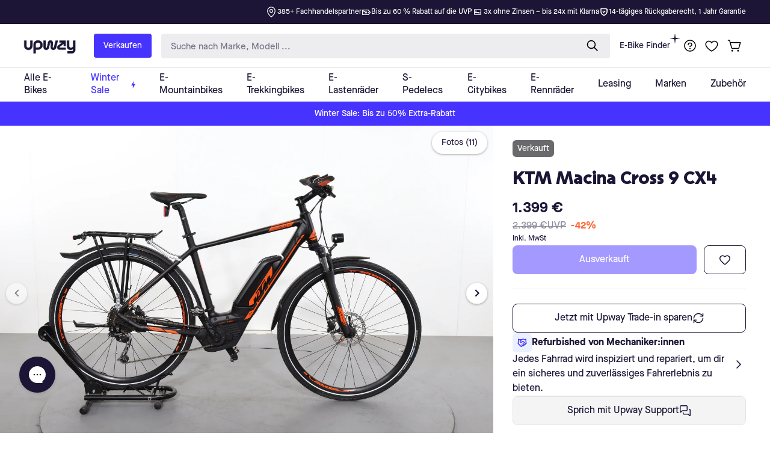

--- FILE ---
content_type: application/javascript; charset=utf-8
request_url: https://tm723.ad-srv.net/tm/a/container/eval/d1dc7923d2.js?sid=inbn5um73kdcfjv32asp8ck6sg&rnd=31884449&macroData[transactionId]=&macroData[searchTerm]=&macroData[products]=&macroData[productId]=empty&macroData[productDetails]=&macroData[pageType]=product&macroData[pageName]=&macroData[orderValue]=&macroData[checkoutStage]=&macroData[categoryId]=
body_size: 153
content:


neory_iwukyfz6quk7l9bmc1ivbmb3t037zlej.addIframeToPage("//tm723.ad-srv.net/tm/a/container/tags/iframe/d1dc7923d2.html?sid=inbn5um73kdcfjv32asp8ck6sg");

--- FILE ---
content_type: text/javascript
request_url: https://upway-public.storage.googleapis.com/scripts/light-storefront-widgets/header.js
body_size: 84690
content:
var Kt,N,Ei,Pe,Wr,Si,Mn,Kn,In,$n,Ci,dt={},ki=[],gs=/acit|ex(?:s|g|n|p|$)|rph|grid|ows|mnc|ntw|ine[ch]|zoo|^ord|itera/i,Xt=Array.isArray;function we(e,t){for(var n in t)e[n]=t[n];return e}function Ai(e){e&&e.parentNode&&e.parentNode.removeChild(e)}function Y(e,t,n){var r,a,i,o={};for(i in t)i=="key"?r=t[i]:i=="ref"?a=t[i]:o[i]=t[i];if(arguments.length>2&&(o.children=arguments.length>3?Kt.call(arguments,2):n),typeof e=="function"&&e.defaultProps!=null)for(i in e.defaultProps)o[i]===void 0&&(o[i]=e.defaultProps[i]);return Pt(e,o,r,a,null)}function Pt(e,t,n,r,a){var i={type:e,props:t,key:n,ref:r,__k:null,__:null,__b:0,__e:null,__d:void 0,__c:null,constructor:void 0,__v:a??++Ei,__i:-1,__u:0};return a==null&&N.vnode!=null&&N.vnode(i),i}function M(e){return e.children}function fe(e,t){this.props=e,this.context=t}function je(e,t){if(t==null)return e.__?je(e.__,e.__i+1):null;for(var n;t<e.__k.length;t++)if((n=e.__k[t])!=null&&n.__e!=null)return n.__e;return typeof e.type=="function"?je(e):null}function Ni(e){var t,n;if((e=e.__)!=null&&e.__c!=null){for(e.__e=e.__c.base=null,t=0;t<e.__k.length;t++)if((n=e.__k[t])!=null&&n.__e!=null){e.__e=e.__c.base=n.__e;break}return Ni(e)}}function Pn(e){(!e.__d&&(e.__d=!0)&&Pe.push(e)&&!Rt.__r++||Wr!==N.debounceRendering)&&((Wr=N.debounceRendering)||Si)(Rt)}function Rt(){var e,t,n,r,a,i,o,c;for(Pe.sort(Mn);e=Pe.shift();)e.__d&&(t=Pe.length,r=void 0,i=(a=(n=e).__v).__e,o=[],c=[],n.__P&&((r=we({},a)).__v=a.__v+1,N.vnode&&N.vnode(r),Xn(n.__P,r,a,n.__n,n.__P.namespaceURI,32&a.__u?[i]:null,o,i??je(a),!!(32&a.__u),c),r.__v=a.__v,r.__.__k[r.__i]=r,Ii(o,r,c),r.__e!=i&&Ni(r)),Pe.length>t&&Pe.sort(Mn));Rt.__r=0}function Ti(e,t,n,r,a,i,o,c,l,d,h){var p,f,g,y,C,x=r&&r.__k||ki,E=t.length;for(n.__d=l,vs(n,t,x),l=n.__d,p=0;p<E;p++)(g=n.__k[p])!=null&&(f=g.__i===-1?dt:x[g.__i]||dt,g.__i=p,Xn(e,g,f,a,i,o,c,l,d,h),y=g.__e,g.ref&&f.ref!=g.ref&&(f.ref&&Jn(f.ref,null,g),h.push(g.ref,g.__c||y,g)),C==null&&y!=null&&(C=y),65536&g.__u||f.__k===g.__k?l=Mi(g,l,e):typeof g.type=="function"&&g.__d!==void 0?l=g.__d:y&&(l=y.nextSibling),g.__d=void 0,g.__u&=-196609);n.__d=l,n.__e=C}function vs(e,t,n){var r,a,i,o,c,l=t.length,d=n.length,h=d,p=0;for(e.__k=[],r=0;r<l;r++)(a=t[r])!=null&&typeof a!="boolean"&&typeof a!="function"?(o=r+p,(a=e.__k[r]=typeof a=="string"||typeof a=="number"||typeof a=="bigint"||a.constructor==String?Pt(null,a,null,null,null):Xt(a)?Pt(M,{children:a},null,null,null):a.constructor===void 0&&a.__b>0?Pt(a.type,a.props,a.key,a.ref?a.ref:null,a.__v):a).__=e,a.__b=e.__b+1,i=null,(c=a.__i=ys(a,n,o,h))!==-1&&(h--,(i=n[c])&&(i.__u|=131072)),i==null||i.__v===null?(c==-1&&p--,typeof a.type!="function"&&(a.__u|=65536)):c!==o&&(c==o-1?p--:c==o+1?p++:(c>o?p--:p++,a.__u|=65536))):a=e.__k[r]=null;if(h)for(r=0;r<d;r++)(i=n[r])!=null&&!(131072&i.__u)&&(i.__e==e.__d&&(e.__d=je(i)),$i(i,i))}function Mi(e,t,n){var r,a;if(typeof e.type=="function"){for(r=e.__k,a=0;r&&a<r.length;a++)r[a]&&(r[a].__=e,t=Mi(r[a],t,n));return t}e.__e!=t&&(t&&e.type&&!n.contains(t)&&(t=je(e)),n.insertBefore(e.__e,t||null),t=e.__e);do t=t&&t.nextSibling;while(t!=null&&t.nodeType===8);return t}function me(e,t){return t=t||[],e==null||typeof e=="boolean"||(Xt(e)?e.some(function(n){me(n,t)}):t.push(e)),t}function ys(e,t,n,r){var a=e.key,i=e.type,o=n-1,c=n+1,l=t[n];if(l===null||l&&a==l.key&&i===l.type&&!(131072&l.__u))return n;if(r>(l!=null&&!(131072&l.__u)?1:0))for(;o>=0||c<t.length;){if(o>=0){if((l=t[o])&&!(131072&l.__u)&&a==l.key&&i===l.type)return o;o--}if(c<t.length){if((l=t[c])&&!(131072&l.__u)&&a==l.key&&i===l.type)return c;c++}}return-1}function jr(e,t,n){t[0]==="-"?e.setProperty(t,n??""):e[t]=n==null?"":typeof n!="number"||gs.test(t)?n:n+"px"}function At(e,t,n,r,a){var i;e:if(t==="style")if(typeof n=="string")e.style.cssText=n;else{if(typeof r=="string"&&(e.style.cssText=r=""),r)for(t in r)n&&t in n||jr(e.style,t,"");if(n)for(t in n)r&&n[t]===r[t]||jr(e.style,t,n[t])}else if(t[0]==="o"&&t[1]==="n")i=t!==(t=t.replace(/(PointerCapture)$|Capture$/i,"$1")),t=t.toLowerCase()in e||t==="onFocusOut"||t==="onFocusIn"?t.toLowerCase().slice(2):t.slice(2),e.l||(e.l={}),e.l[t+i]=n,n?r?n.u=r.u:(n.u=Kn,e.addEventListener(t,i?$n:In,i)):e.removeEventListener(t,i?$n:In,i);else{if(a=="http://www.w3.org/2000/svg")t=t.replace(/xlink(H|:h)/,"h").replace(/sName$/,"s");else if(t!="width"&&t!="height"&&t!="href"&&t!="list"&&t!="form"&&t!="tabIndex"&&t!="download"&&t!="rowSpan"&&t!="colSpan"&&t!="role"&&t!="popover"&&t in e)try{e[t]=n??"";break e}catch{}typeof n=="function"||(n==null||n===!1&&t[4]!=="-"?e.removeAttribute(t):e.setAttribute(t,t=="popover"&&n==1?"":n))}}function Gr(e){return function(t){if(this.l){var n=this.l[t.type+e];if(t.t==null)t.t=Kn++;else if(t.t<n.u)return;return n(N.event?N.event(t):t)}}}function Xn(e,t,n,r,a,i,o,c,l,d){var h,p,f,g,y,C,x,E,S,J,q,V,Te,le,ee,K,ce=t.type;if(t.constructor!==void 0)return null;128&n.__u&&(l=!!(32&n.__u),i=[c=t.__e=n.__e]),(h=N.__b)&&h(t);e:if(typeof ce=="function")try{if(E=t.props,S="prototype"in ce&&ce.prototype.render,J=(h=ce.contextType)&&r[h.__c],q=h?J?J.props.value:h.__:r,n.__c?x=(p=t.__c=n.__c).__=p.__E:(S?t.__c=p=new ce(E,q):(t.__c=p=new fe(E,q),p.constructor=ce,p.render=bs),J&&J.sub(p),p.props=E,p.state||(p.state={}),p.context=q,p.__n=r,f=p.__d=!0,p.__h=[],p._sb=[]),S&&p.__s==null&&(p.__s=p.state),S&&ce.getDerivedStateFromProps!=null&&(p.__s==p.state&&(p.__s=we({},p.__s)),we(p.__s,ce.getDerivedStateFromProps(E,p.__s))),g=p.props,y=p.state,p.__v=t,f)S&&ce.getDerivedStateFromProps==null&&p.componentWillMount!=null&&p.componentWillMount(),S&&p.componentDidMount!=null&&p.__h.push(p.componentDidMount);else{if(S&&ce.getDerivedStateFromProps==null&&E!==g&&p.componentWillReceiveProps!=null&&p.componentWillReceiveProps(E,q),!p.__e&&(p.shouldComponentUpdate!=null&&p.shouldComponentUpdate(E,p.__s,q)===!1||t.__v===n.__v)){for(t.__v!==n.__v&&(p.props=E,p.state=p.__s,p.__d=!1),t.__e=n.__e,t.__k=n.__k,t.__k.some(function(kt){kt&&(kt.__=t)}),V=0;V<p._sb.length;V++)p.__h.push(p._sb[V]);p._sb=[],p.__h.length&&o.push(p);break e}p.componentWillUpdate!=null&&p.componentWillUpdate(E,p.__s,q),S&&p.componentDidUpdate!=null&&p.__h.push(function(){p.componentDidUpdate(g,y,C)})}if(p.context=q,p.props=E,p.__P=e,p.__e=!1,Te=N.__r,le=0,S){for(p.state=p.__s,p.__d=!1,Te&&Te(t),h=p.render(p.props,p.state,p.context),ee=0;ee<p._sb.length;ee++)p.__h.push(p._sb[ee]);p._sb=[]}else do p.__d=!1,Te&&Te(t),h=p.render(p.props,p.state,p.context),p.state=p.__s;while(p.__d&&++le<25);p.state=p.__s,p.getChildContext!=null&&(r=we(we({},r),p.getChildContext())),S&&!f&&p.getSnapshotBeforeUpdate!=null&&(C=p.getSnapshotBeforeUpdate(g,y)),Ti(e,Xt(K=h!=null&&h.type===M&&h.key==null?h.props.children:h)?K:[K],t,n,r,a,i,o,c,l,d),p.base=t.__e,t.__u&=-161,p.__h.length&&o.push(p),x&&(p.__E=p.__=null)}catch(kt){if(t.__v=null,l||i!=null){for(t.__u|=l?160:128;c&&c.nodeType===8&&c.nextSibling;)c=c.nextSibling;i[i.indexOf(c)]=null,t.__e=c}else t.__e=n.__e,t.__k=n.__k;N.__e(kt,t,n)}else i==null&&t.__v===n.__v?(t.__k=n.__k,t.__e=n.__e):t.__e=ws(n.__e,t,n,r,a,i,o,l,d);(h=N.diffed)&&h(t)}function Ii(e,t,n){t.__d=void 0;for(var r=0;r<n.length;r++)Jn(n[r],n[++r],n[++r]);N.__c&&N.__c(t,e),e.some(function(a){try{e=a.__h,a.__h=[],e.some(function(i){i.call(a)})}catch(i){N.__e(i,a.__v)}})}function ws(e,t,n,r,a,i,o,c,l){var d,h,p,f,g,y,C,x=n.props,E=t.props,S=t.type;if(S==="svg"?a="http://www.w3.org/2000/svg":S==="math"?a="http://www.w3.org/1998/Math/MathML":a||(a="http://www.w3.org/1999/xhtml"),i!=null){for(d=0;d<i.length;d++)if((g=i[d])&&"setAttribute"in g==!!S&&(S?g.localName===S:g.nodeType===3)){e=g,i[d]=null;break}}if(e==null){if(S===null)return document.createTextNode(E);e=document.createElementNS(a,S,E.is&&E),c&&(N.__m&&N.__m(t,i),c=!1),i=null}if(S===null)x===E||c&&e.data===E||(e.data=E);else{if(i=i&&Kt.call(e.childNodes),x=n.props||dt,!c&&i!=null)for(x={},d=0;d<e.attributes.length;d++)x[(g=e.attributes[d]).name]=g.value;for(d in x)if(g=x[d],d!="children"){if(d=="dangerouslySetInnerHTML")p=g;else if(!(d in E)){if(d=="value"&&"defaultValue"in E||d=="checked"&&"defaultChecked"in E)continue;At(e,d,null,g,a)}}for(d in E)g=E[d],d=="children"?f=g:d=="dangerouslySetInnerHTML"?h=g:d=="value"?y=g:d=="checked"?C=g:c&&typeof g!="function"||x[d]===g||At(e,d,g,x[d],a);if(h)c||p&&(h.__html===p.__html||h.__html===e.innerHTML)||(e.innerHTML=h.__html),t.__k=[];else if(p&&(e.innerHTML=""),Ti(e,Xt(f)?f:[f],t,n,r,S==="foreignObject"?"http://www.w3.org/1999/xhtml":a,i,o,i?i[0]:n.__k&&je(n,0),c,l),i!=null)for(d=i.length;d--;)Ai(i[d]);c||(d="value",S==="progress"&&y==null?e.removeAttribute("value"):y!==void 0&&(y!==e[d]||S==="progress"&&!y||S==="option"&&y!==x[d])&&At(e,d,y,x[d],a),d="checked",C!==void 0&&C!==e[d]&&At(e,d,C,x[d],a))}return e}function Jn(e,t,n){try{if(typeof e=="function"){var r=typeof e.__u=="function";r&&e.__u(),r&&t==null||(e.__u=e(t))}else e.current=t}catch(a){N.__e(a,n)}}function $i(e,t,n){var r,a;if(N.unmount&&N.unmount(e),(r=e.ref)&&(r.current&&r.current!==e.__e||Jn(r,null,t)),(r=e.__c)!=null){if(r.componentWillUnmount)try{r.componentWillUnmount()}catch(i){N.__e(i,t)}r.base=r.__P=null}if(r=e.__k)for(a=0;a<r.length;a++)r[a]&&$i(r[a],t,n||typeof e.type!="function");n||Ai(e.__e),e.__c=e.__=e.__e=e.__d=void 0}function bs(e,t,n){return this.constructor(e,n)}function xs(e,t,n){var r,a,i,o;N.__&&N.__(e,t),a=(r=typeof n=="function")?null:t.__k,i=[],o=[],Xn(t,e=(!r&&n||t).__k=Y(M,null,[e]),a||dt,dt,t.namespaceURI,!r&&n?[n]:a?null:t.firstChild?Kt.call(t.childNodes):null,i,!r&&n?n:a?a.__e:t.firstChild,r,o),Ii(i,e,o)}function Zn(e,t){var n={__c:t="__cC"+Ci++,__:e,Consumer:function(r,a){return r.children(a)},Provider:function(r){var a,i;return this.getChildContext||(a=new Set,(i={})[t]=this,this.getChildContext=function(){return i},this.componentWillUnmount=function(){a=null},this.shouldComponentUpdate=function(o){this.props.value!==o.value&&a.forEach(function(c){c.__e=!0,Pn(c)})},this.sub=function(o){a.add(o);var c=o.componentWillUnmount;o.componentWillUnmount=function(){a&&a.delete(o),c&&c.call(o)}}),r.children}};return n.Provider.__=n.Consumer.contextType=n}Kt=ki.slice,N={__e:function(e,t,n,r){for(var a,i,o;t=t.__;)if((a=t.__c)&&!a.__)try{if((i=a.constructor)&&i.getDerivedStateFromError!=null&&(a.setState(i.getDerivedStateFromError(e)),o=a.__d),a.componentDidCatch!=null&&(a.componentDidCatch(e,r||{}),o=a.__d),o)return a.__E=a}catch(c){e=c}throw e}},Ei=0,fe.prototype.setState=function(e,t){var n;n=this.__s!=null&&this.__s!==this.state?this.__s:this.__s=we({},this.state),typeof e=="function"&&(e=e(we({},n),this.props)),e&&we(n,e),e!=null&&this.__v&&(t&&this._sb.push(t),Pn(this))},fe.prototype.forceUpdate=function(e){this.__v&&(this.__e=!0,e&&this.__h.push(e),Pn(this))},fe.prototype.render=M,Pe=[],Si=typeof Promise=="function"?Promise.prototype.then.bind(Promise.resolve()):setTimeout,Mn=function(e,t){return e.__v.__b-t.__v.__b},Rt.__r=0,Kn=0,In=Gr(!1),$n=Gr(!0),Ci=0;var Es=0;function u(e,t,n,r,a,i){t||(t={});var o,c,l=t;"ref"in t&&(o=t.ref,delete t.ref);var d={type:e,props:l,key:n,ref:o,__k:null,__:null,__b:0,__e:null,__d:void 0,__c:null,constructor:void 0,__v:--Es,__i:-1,__u:0,__source:a,__self:i};if(typeof e=="function"&&(o=e.defaultProps))for(c in o)l[c]===void 0&&(l[c]=o[c]);return N.vnode&&N.vnode(d),d}var Nt=typeof globalThis<"u"?globalThis:typeof window<"u"?window:typeof global<"u"?global:typeof self<"u"?self:{};function ke(e){return e&&e.__esModule&&Object.prototype.hasOwnProperty.call(e,"default")?e.default:e}var Ss=Array.isArray,re=Ss,Cs=typeof Nt=="object"&&Nt&&Nt.Object===Object&&Nt,Pi=Cs,ks=Pi,As=typeof self=="object"&&self&&self.Object===Object&&self,Ns=ks||As||Function("return this")(),ge=Ns,Ts=ge,Ms=Ts.Symbol,_t=Ms,zr=_t,Li=Object.prototype,Is=Li.hasOwnProperty,$s=Li.toString,rt=zr?zr.toStringTag:void 0;function Ps(e){var t=Is.call(e,rt),n=e[rt];try{e[rt]=void 0;var r=!0}catch{}var a=$s.call(e);return r&&(t?e[rt]=n:delete e[rt]),a}var Ls=Ps,Rs=Object.prototype,Ds=Rs.toString;function Os(e){return Ds.call(e)}var Us=Os,qr=_t,Bs=Ls,Fs=Us,Hs="[object Null]",Ws="[object Undefined]",Yr=qr?qr.toStringTag:void 0;function js(e){return e==null?e===void 0?Ws:Hs:Yr&&Yr in Object(e)?Bs(e):Fs(e)}var gt=js;function Gs(e){return e!=null&&typeof e=="object"}var Ye=Gs,zs=gt,qs=Ye,Ys="[object Symbol]";function Vs(e){return typeof e=="symbol"||qs(e)&&zs(e)==Ys}var Qn=Vs,Ks=re,Xs=Qn,Js=/\.|\[(?:[^[\]]*|(["'])(?:(?!\1)[^\\]|\\.)*?\1)\]/,Zs=/^\w*$/;function Qs(e,t){if(Ks(e))return!1;var n=typeof e;return n=="number"||n=="symbol"||n=="boolean"||e==null||Xs(e)?!0:Zs.test(e)||!Js.test(e)||t!=null&&e in Object(t)}var er=Qs;function el(e){var t=typeof e;return e!=null&&(t=="object"||t=="function")}var vt=el,tl=gt,nl=vt,rl="[object AsyncFunction]",al="[object Function]",il="[object GeneratorFunction]",ol="[object Proxy]";function sl(e){if(!nl(e))return!1;var t=tl(e);return t==al||t==il||t==rl||t==ol}var Ri=sl,ll=ge,cl=ll["__core-js_shared__"],ul=cl,un=ul,Vr=function(){var e=/[^.]+$/.exec(un&&un.keys&&un.keys.IE_PROTO||"");return e?"Symbol(src)_1."+e:""}();function dl(e){return!!Vr&&Vr in e}var pl=dl,hl=Function.prototype,fl=hl.toString;function ml(e){if(e!=null){try{return fl.call(e)}catch{}try{return e+""}catch{}}return""}var Di=ml,_l=Ri,gl=pl,vl=vt,yl=Di,wl=/[\\^$.*+?()[\]{}|]/g,bl=/^\[object .+?Constructor\]$/,xl=Function.prototype,El=Object.prototype,Sl=xl.toString,Cl=El.hasOwnProperty,kl=RegExp("^"+Sl.call(Cl).replace(wl,"\\$&").replace(/hasOwnProperty|(function).*?(?=\\\()| for .+?(?=\\\])/g,"$1.*?")+"$");function Al(e){if(!vl(e)||gl(e))return!1;var t=_l(e)?kl:bl;return t.test(yl(e))}var Nl=Al;function Tl(e,t){return e==null?void 0:e[t]}var Ml=Tl,Il=Nl,$l=Ml;function Pl(e,t){var n=$l(e,t);return Il(n)?n:void 0}var Be=Pl,Ll=Be,Rl=Ll(Object,"create"),Jt=Rl,Kr=Jt;function Dl(){this.__data__=Kr?Kr(null):{},this.size=0}var Ol=Dl;function Ul(e){var t=this.has(e)&&delete this.__data__[e];return this.size-=t?1:0,t}var Bl=Ul,Fl=Jt,Hl="__lodash_hash_undefined__",Wl=Object.prototype,jl=Wl.hasOwnProperty;function Gl(e){var t=this.__data__;if(Fl){var n=t[e];return n===Hl?void 0:n}return jl.call(t,e)?t[e]:void 0}var zl=Gl,ql=Jt,Yl=Object.prototype,Vl=Yl.hasOwnProperty;function Kl(e){var t=this.__data__;return ql?t[e]!==void 0:Vl.call(t,e)}var Xl=Kl,Jl=Jt,Zl="__lodash_hash_undefined__";function Ql(e,t){var n=this.__data__;return this.size+=this.has(e)?0:1,n[e]=Jl&&t===void 0?Zl:t,this}var ec=Ql,tc=Ol,nc=Bl,rc=zl,ac=Xl,ic=ec;function Ve(e){var t=-1,n=e==null?0:e.length;for(this.clear();++t<n;){var r=e[t];this.set(r[0],r[1])}}Ve.prototype.clear=tc;Ve.prototype.delete=nc;Ve.prototype.get=rc;Ve.prototype.has=ac;Ve.prototype.set=ic;var oc=Ve;function sc(){this.__data__=[],this.size=0}var lc=sc;function cc(e,t){return e===t||e!==e&&t!==t}var tr=cc,uc=tr;function dc(e,t){for(var n=e.length;n--;)if(uc(e[n][0],t))return n;return-1}var Zt=dc,pc=Zt,hc=Array.prototype,fc=hc.splice;function mc(e){var t=this.__data__,n=pc(t,e);if(n<0)return!1;var r=t.length-1;return n==r?t.pop():fc.call(t,n,1),--this.size,!0}var _c=mc,gc=Zt;function vc(e){var t=this.__data__,n=gc(t,e);return n<0?void 0:t[n][1]}var yc=vc,wc=Zt;function bc(e){return wc(this.__data__,e)>-1}var xc=bc,Ec=Zt;function Sc(e,t){var n=this.__data__,r=Ec(n,e);return r<0?(++this.size,n.push([e,t])):n[r][1]=t,this}var Cc=Sc,kc=lc,Ac=_c,Nc=yc,Tc=xc,Mc=Cc;function Ke(e){var t=-1,n=e==null?0:e.length;for(this.clear();++t<n;){var r=e[t];this.set(r[0],r[1])}}Ke.prototype.clear=kc;Ke.prototype.delete=Ac;Ke.prototype.get=Nc;Ke.prototype.has=Tc;Ke.prototype.set=Mc;var Qt=Ke,Ic=Be,$c=ge,Pc=Ic($c,"Map"),nr=Pc,Xr=oc,Lc=Qt,Rc=nr;function Dc(){this.size=0,this.__data__={hash:new Xr,map:new(Rc||Lc),string:new Xr}}var Oc=Dc;function Uc(e){var t=typeof e;return t=="string"||t=="number"||t=="symbol"||t=="boolean"?e!=="__proto__":e===null}var Bc=Uc,Fc=Bc;function Hc(e,t){var n=e.__data__;return Fc(t)?n[typeof t=="string"?"string":"hash"]:n.map}var en=Hc,Wc=en;function jc(e){var t=Wc(this,e).delete(e);return this.size-=t?1:0,t}var Gc=jc,zc=en;function qc(e){return zc(this,e).get(e)}var Yc=qc,Vc=en;function Kc(e){return Vc(this,e).has(e)}var Xc=Kc,Jc=en;function Zc(e,t){var n=Jc(this,e),r=n.size;return n.set(e,t),this.size+=n.size==r?0:1,this}var Qc=Zc,eu=Oc,tu=Gc,nu=Yc,ru=Xc,au=Qc;function Xe(e){var t=-1,n=e==null?0:e.length;for(this.clear();++t<n;){var r=e[t];this.set(r[0],r[1])}}Xe.prototype.clear=eu;Xe.prototype.delete=tu;Xe.prototype.get=nu;Xe.prototype.has=ru;Xe.prototype.set=au;var rr=Xe,Oi=rr,iu="Expected a function";function ar(e,t){if(typeof e!="function"||t!=null&&typeof t!="function")throw new TypeError(iu);var n=function(){var r=arguments,a=t?t.apply(this,r):r[0],i=n.cache;if(i.has(a))return i.get(a);var o=e.apply(this,r);return n.cache=i.set(a,o)||i,o};return n.cache=new(ar.Cache||Oi),n}ar.Cache=Oi;var ou=ar,su=ou,lu=500;function cu(e){var t=su(e,function(r){return n.size===lu&&n.clear(),r}),n=t.cache;return t}var uu=cu,du=uu,pu=/[^.[\]]+|\[(?:(-?\d+(?:\.\d+)?)|(["'])((?:(?!\2)[^\\]|\\.)*?)\2)\]|(?=(?:\.|\[\])(?:\.|\[\]|$))/g,hu=/\\(\\)?/g,fu=du(function(e){var t=[];return e.charCodeAt(0)===46&&t.push(""),e.replace(pu,function(n,r,a,i){t.push(a?i.replace(hu,"$1"):r||n)}),t}),mu=fu;function _u(e,t){for(var n=-1,r=e==null?0:e.length,a=Array(r);++n<r;)a[n]=t(e[n],n,e);return a}var ir=_u,Jr=_t,gu=ir,vu=re,yu=Qn,wu=1/0,Zr=Jr?Jr.prototype:void 0,Qr=Zr?Zr.toString:void 0;function Ui(e){if(typeof e=="string")return e;if(vu(e))return gu(e,Ui)+"";if(yu(e))return Qr?Qr.call(e):"";var t=e+"";return t=="0"&&1/e==-wu?"-0":t}var bu=Ui,xu=bu;function Eu(e){return e==null?"":xu(e)}var Su=Eu,Cu=re,ku=er,Au=mu,Nu=Su;function Tu(e,t){return Cu(e)?e:ku(e,t)?[e]:Au(Nu(e))}var tn=Tu,Mu=Qn,Iu=1/0;function $u(e){if(typeof e=="string"||Mu(e))return e;var t=e+"";return t=="0"&&1/e==-Iu?"-0":t}var yt=$u,Pu=tn,Lu=yt;function Ru(e,t){t=Pu(t,e);for(var n=0,r=t.length;e!=null&&n<r;)e=e[Lu(t[n++])];return n&&n==r?e:void 0}var or=Ru,Du=Be,Ou=function(){try{var e=Du(Object,"defineProperty");return e({},"",{}),e}catch{}}(),Bi=Ou,ea=Bi;function Uu(e,t,n){t=="__proto__"&&ea?ea(e,t,{configurable:!0,enumerable:!0,value:n,writable:!0}):e[t]=n}var sr=Uu,Bu=sr,Fu=tr,Hu=Object.prototype,Wu=Hu.hasOwnProperty;function ju(e,t,n){var r=e[t];(!(Wu.call(e,t)&&Fu(r,n))||n===void 0&&!(t in e))&&Bu(e,t,n)}var Gu=ju,zu=9007199254740991,qu=/^(?:0|[1-9]\d*)$/;function Yu(e,t){var n=typeof e;return t=t??zu,!!t&&(n=="number"||n!="symbol"&&qu.test(e))&&e>-1&&e%1==0&&e<t}var lr=Yu,Vu=Gu,Ku=tn,Xu=lr,ta=vt,Ju=yt;function Zu(e,t,n,r){if(!ta(e))return e;t=Ku(t,e);for(var a=-1,i=t.length,o=i-1,c=e;c!=null&&++a<i;){var l=Ju(t[a]),d=n;if(l==="__proto__"||l==="constructor"||l==="prototype")return e;if(a!=o){var h=c[l];d=r?r(h,l,c):void 0,d===void 0&&(d=ta(h)?h:Xu(t[a+1])?[]:{})}Vu(c,l,d),c=c[l]}return e}var Qu=Zu,ed=or,td=Qu,nd=tn;function rd(e,t,n){for(var r=-1,a=t.length,i={};++r<a;){var o=t[r],c=ed(e,o);n(c,o)&&td(i,nd(o,e),c)}return i}var ad=rd;function id(e,t){return e!=null&&t in Object(e)}var od=id,sd=gt,ld=Ye,cd="[object Arguments]";function ud(e){return ld(e)&&sd(e)==cd}var dd=ud,na=dd,pd=Ye,Fi=Object.prototype,hd=Fi.hasOwnProperty,fd=Fi.propertyIsEnumerable,md=na(function(){return arguments}())?na:function(e){return pd(e)&&hd.call(e,"callee")&&!fd.call(e,"callee")},cr=md,_d=9007199254740991;function gd(e){return typeof e=="number"&&e>-1&&e%1==0&&e<=_d}var ur=gd,vd=tn,yd=cr,wd=re,bd=lr,xd=ur,Ed=yt;function Sd(e,t,n){t=vd(t,e);for(var r=-1,a=t.length,i=!1;++r<a;){var o=Ed(t[r]);if(!(i=e!=null&&n(e,o)))break;e=e[o]}return i||++r!=a?i:(a=e==null?0:e.length,!!a&&xd(a)&&bd(o,a)&&(wd(e)||yd(e)))}var Cd=Sd,kd=od,Ad=Cd;function Nd(e,t){return e!=null&&Ad(e,t,kd)}var Hi=Nd,Td=ad,Md=Hi;function Id(e,t){return Td(e,t,function(n,r){return Md(e,r)})}var $d=Id;function Pd(e,t){for(var n=-1,r=t.length,a=e.length;++n<r;)e[a+n]=t[n];return e}var Wi=Pd,ra=_t,Ld=cr,Rd=re,aa=ra?ra.isConcatSpreadable:void 0;function Dd(e){return Rd(e)||Ld(e)||!!(aa&&e&&e[aa])}var Od=Dd,Ud=Wi,Bd=Od;function ji(e,t,n,r,a){var i=-1,o=e.length;for(n||(n=Bd),a||(a=[]);++i<o;){var c=e[i];t>0&&n(c)?t>1?ji(c,t-1,n,r,a):Ud(a,c):r||(a[a.length]=c)}return a}var Gi=ji,Fd=Gi;function Hd(e){var t=e==null?0:e.length;return t?Fd(e,1):[]}var Wd=Hd;function jd(e,t,n){switch(n.length){case 0:return e.call(t);case 1:return e.call(t,n[0]);case 2:return e.call(t,n[0],n[1]);case 3:return e.call(t,n[0],n[1],n[2])}return e.apply(t,n)}var Gd=jd,zd=Gd,ia=Math.max;function qd(e,t,n){return t=ia(t===void 0?e.length-1:t,0),function(){for(var r=arguments,a=-1,i=ia(r.length-t,0),o=Array(i);++a<i;)o[a]=r[t+a];a=-1;for(var c=Array(t+1);++a<t;)c[a]=r[a];return c[t]=n(o),zd(e,this,c)}}var Yd=qd;function Vd(e){return function(){return e}}var Kd=Vd;function Xd(e){return e}var zi=Xd,Jd=Kd,oa=Bi,Zd=zi,Qd=oa?function(e,t){return oa(e,"toString",{configurable:!0,enumerable:!1,value:Jd(t),writable:!0})}:Zd,ep=Qd,tp=800,np=16,rp=Date.now;function ap(e){var t=0,n=0;return function(){var r=rp(),a=np-(r-n);if(n=r,a>0){if(++t>=tp)return arguments[0]}else t=0;return e.apply(void 0,arguments)}}var ip=ap,op=ep,sp=ip,lp=sp(op),cp=lp,up=Wd,dp=Yd,pp=cp;function hp(e){return pp(dp(e,void 0,up),e+"")}var qi=hp,fp=$d,mp=qi,_p=mp(function(e,t){return e==null?{}:fp(e,t)}),gp=_p;const wt=ke(gp);var pe;function vp(e){return{lang:(e==null?void 0:e.lang)??(pe==null?void 0:pe.lang),message:e==null?void 0:e.message,abortEarly:(e==null?void 0:e.abortEarly)??(pe==null?void 0:pe.abortEarly),abortPipeEarly:(e==null?void 0:e.abortPipeEarly)??(pe==null?void 0:pe.abortPipeEarly)}}var dn;function yp(e){return dn==null?void 0:dn.get(e)}var pn;function wp(e){return pn==null?void 0:pn.get(e)}var hn;function bp(e,t){var n;return(n=hn==null?void 0:hn.get(e))==null?void 0:n.get(t)}function Yi(e){var n,r;const t=typeof e;return t==="string"?`"${e}"`:t==="number"||t==="bigint"||t==="boolean"?`${e}`:t==="object"||t==="function"?(e&&((r=(n=Object.getPrototypeOf(e))==null?void 0:n.constructor)==null?void 0:r.name))??"null":t}function Le(e,t,n,r,a){const i=a&&"input"in a?a.input:n.value,o=(a==null?void 0:a.expected)??e.expects??null,c=(a==null?void 0:a.received)??Yi(i),l={kind:e.kind,type:e.type,input:i,expected:o,received:c,message:`Invalid ${t}: ${o?`Expected ${o} but r`:"R"}eceived ${c}`,requirement:e.requirement,path:a==null?void 0:a.path,issues:a==null?void 0:a.issues,lang:r.lang,abortEarly:r.abortEarly,abortPipeEarly:r.abortPipeEarly},d=e.kind==="schema",h=(a==null?void 0:a.message)??e.message??bp(e.reference,l.lang)??(d?wp(l.lang):null)??r.message??yp(l.lang);h!==void 0&&(l.message=typeof h=="function"?h(l):h),d&&(n.typed=!1),n.issues?n.issues.push(l):n.issues=[l]}function bt(e){return{version:1,vendor:"valibot",validate(t){return e["~run"]({value:t},vp())}}}function xp(e,t){const n=[...new Set(e)];return n.length>1?`(${n.join(` ${t} `)})`:n[0]??"never"}function Ep(e,t,n){return typeof e.fallback=="function"?e.fallback(t,n):e.fallback}function Sp(e,t,n){return typeof e.default=="function"?e.default(t,n):e.default}function Cp(e,t){return!e["~run"]({value:t},{abortEarly:!0}).issues}function Vi(e){return{kind:"schema",type:"boolean",reference:Vi,expects:"boolean",async:!1,message:e,get"~standard"(){return bt(this)},"~run"(t,n){return typeof t.value=="boolean"?t.typed=!0:Le(this,"type",t,n),t}}}function Ki(e){return{kind:"schema",type:"date",reference:Ki,expects:"Date",async:!1,message:e,get"~standard"(){return bt(this)},"~run"(t,n){return t.value instanceof Date?isNaN(t.value)?Le(this,"type",t,n,{received:'"Invalid Date"'}):t.typed=!0:Le(this,"type",t,n),t}}}function Xi(e,t){return{kind:"schema",type:"object",reference:Xi,expects:"Object",async:!1,entries:e,message:t,get"~standard"(){return bt(this)},"~run"(n,r){var i;const a=n.value;if(a&&typeof a=="object"){n.typed=!0,n.value={};for(const o in this.entries){const c=this.entries[o];if(o in a||(c.type==="exact_optional"||c.type==="optional"||c.type==="nullish")&&c.default!==void 0){const l=o in a?a[o]:Sp(c),d=c["~run"]({value:l},r);if(d.issues){const h={type:"object",origin:"value",input:a,key:o,value:l};for(const p of d.issues)p.path?p.path.unshift(h):p.path=[h],(i=n.issues)==null||i.push(p);if(n.issues||(n.issues=d.issues),r.abortEarly){n.typed=!1;break}}d.typed||(n.typed=!1),n.value[o]=d.value}else if(c.fallback!==void 0)n.value[o]=Ep(c);else if(c.type!=="exact_optional"&&c.type!=="optional"&&c.type!=="nullish"&&(Le(this,"key",n,r,{input:void 0,expected:`"${o}"`,path:[{type:"object",origin:"key",input:a,key:o,value:a[o]}]}),r.abortEarly))break}}else Le(this,"type",n,r);return n}}}function Ji(e,t){return{kind:"schema",type:"picklist",reference:Ji,expects:xp(e.map(Yi),"|"),async:!1,options:e,message:t,get"~standard"(){return bt(this)},"~run"(n,r){return this.options.includes(n.value)?n.typed=!0:Le(this,"type",n,r),n}}}function st(e){return{kind:"schema",type:"string",reference:st,expects:"string",async:!1,message:e,get"~standard"(){return bt(this)},"~run"(t,n){return typeof t.value=="string"?t.typed=!0:Le(this,"type",t,n),t}}}function kp(e){return function(t,n,r){for(var a=-1,i=Object(t),o=r(t),c=o.length;c--;){var l=o[e?c:++a];if(n(i[l],l,i)===!1)break}return t}}var Ap=kp,Np=Ap,Tp=Np(),Mp=Tp;function Ip(e,t){for(var n=-1,r=Array(e);++n<e;)r[n]=t(n);return r}var $p=Ip,Dt={exports:{}};function Pp(){return!1}var Lp=Pp;Dt.exports;(function(e,t){var n=ge,r=Lp,a=t&&!t.nodeType&&t,i=a&&!0&&e&&!e.nodeType&&e,o=i&&i.exports===a,c=o?n.Buffer:void 0,l=c?c.isBuffer:void 0,d=l||r;e.exports=d})(Dt,Dt.exports);var Zi=Dt.exports,Rp=gt,Dp=ur,Op=Ye,Up="[object Arguments]",Bp="[object Array]",Fp="[object Boolean]",Hp="[object Date]",Wp="[object Error]",jp="[object Function]",Gp="[object Map]",zp="[object Number]",qp="[object Object]",Yp="[object RegExp]",Vp="[object Set]",Kp="[object String]",Xp="[object WeakMap]",Jp="[object ArrayBuffer]",Zp="[object DataView]",Qp="[object Float32Array]",eh="[object Float64Array]",th="[object Int8Array]",nh="[object Int16Array]",rh="[object Int32Array]",ah="[object Uint8Array]",ih="[object Uint8ClampedArray]",oh="[object Uint16Array]",sh="[object Uint32Array]",B={};B[Qp]=B[eh]=B[th]=B[nh]=B[rh]=B[ah]=B[ih]=B[oh]=B[sh]=!0;B[Up]=B[Bp]=B[Jp]=B[Fp]=B[Zp]=B[Hp]=B[Wp]=B[jp]=B[Gp]=B[zp]=B[qp]=B[Yp]=B[Vp]=B[Kp]=B[Xp]=!1;function lh(e){return Op(e)&&Dp(e.length)&&!!B[Rp(e)]}var ch=lh;function uh(e){return function(t){return e(t)}}var dh=uh,Ot={exports:{}};Ot.exports;(function(e,t){var n=Pi,r=t&&!t.nodeType&&t,a=r&&!0&&e&&!e.nodeType&&e,i=a&&a.exports===r,o=i&&n.process,c=function(){try{var l=a&&a.require&&a.require("util").types;return l||o&&o.binding&&o.binding("util")}catch{}}();e.exports=c})(Ot,Ot.exports);var ph=Ot.exports,hh=ch,fh=dh,sa=ph,la=sa&&sa.isTypedArray,mh=la?fh(la):hh,Qi=mh,_h=$p,gh=cr,vh=re,yh=Zi,wh=lr,bh=Qi,xh=Object.prototype,Eh=xh.hasOwnProperty;function Sh(e,t){var n=vh(e),r=!n&&gh(e),a=!n&&!r&&yh(e),i=!n&&!r&&!a&&bh(e),o=n||r||a||i,c=o?_h(e.length,String):[],l=c.length;for(var d in e)(t||Eh.call(e,d))&&!(o&&(d=="length"||a&&(d=="offset"||d=="parent")||i&&(d=="buffer"||d=="byteLength"||d=="byteOffset")||wh(d,l)))&&c.push(d);return c}var Ch=Sh,kh=Object.prototype;function Ah(e){var t=e&&e.constructor,n=typeof t=="function"&&t.prototype||kh;return e===n}var Nh=Ah;function Th(e,t){return function(n){return e(t(n))}}var Mh=Th,Ih=Mh,$h=Ih(Object.keys,Object),Ph=$h,Lh=Nh,Rh=Ph,Dh=Object.prototype,Oh=Dh.hasOwnProperty;function Uh(e){if(!Lh(e))return Rh(e);var t=[];for(var n in Object(e))Oh.call(e,n)&&n!="constructor"&&t.push(n);return t}var Bh=Uh,Fh=Ri,Hh=ur;function Wh(e){return e!=null&&Hh(e.length)&&!Fh(e)}var dr=Wh,jh=Ch,Gh=Bh,zh=dr;function qh(e){return zh(e)?jh(e):Gh(e)}var nn=qh,Yh=Mp,Vh=nn;function Kh(e,t){return e&&Yh(e,t,Vh)}var eo=Kh,Xh=Qt;function Jh(){this.__data__=new Xh,this.size=0}var Zh=Jh;function Qh(e){var t=this.__data__,n=t.delete(e);return this.size=t.size,n}var ef=Qh;function tf(e){return this.__data__.get(e)}var nf=tf;function rf(e){return this.__data__.has(e)}var af=rf,of=Qt,sf=nr,lf=rr,cf=200;function uf(e,t){var n=this.__data__;if(n instanceof of){var r=n.__data__;if(!sf||r.length<cf-1)return r.push([e,t]),this.size=++n.size,this;n=this.__data__=new lf(r)}return n.set(e,t),this.size=n.size,this}var df=uf,pf=Qt,hf=Zh,ff=ef,mf=nf,_f=af,gf=df;function Je(e){var t=this.__data__=new pf(e);this.size=t.size}Je.prototype.clear=hf;Je.prototype.delete=ff;Je.prototype.get=mf;Je.prototype.has=_f;Je.prototype.set=gf;var to=Je,vf="__lodash_hash_undefined__";function yf(e){return this.__data__.set(e,vf),this}var wf=yf;function bf(e){return this.__data__.has(e)}var xf=bf,Ef=rr,Sf=wf,Cf=xf;function Ut(e){var t=-1,n=e==null?0:e.length;for(this.__data__=new Ef;++t<n;)this.add(e[t])}Ut.prototype.add=Ut.prototype.push=Sf;Ut.prototype.has=Cf;var kf=Ut;function Af(e,t){for(var n=-1,r=e==null?0:e.length;++n<r;)if(t(e[n],n,e))return!0;return!1}var Nf=Af;function Tf(e,t){return e.has(t)}var Mf=Tf,If=kf,$f=Nf,Pf=Mf,Lf=1,Rf=2;function Df(e,t,n,r,a,i){var o=n&Lf,c=e.length,l=t.length;if(c!=l&&!(o&&l>c))return!1;var d=i.get(e),h=i.get(t);if(d&&h)return d==t&&h==e;var p=-1,f=!0,g=n&Rf?new If:void 0;for(i.set(e,t),i.set(t,e);++p<c;){var y=e[p],C=t[p];if(r)var x=o?r(C,y,p,t,e,i):r(y,C,p,e,t,i);if(x!==void 0){if(x)continue;f=!1;break}if(g){if(!$f(t,function(E,S){if(!Pf(g,S)&&(y===E||a(y,E,n,r,i)))return g.push(S)})){f=!1;break}}else if(!(y===C||a(y,C,n,r,i))){f=!1;break}}return i.delete(e),i.delete(t),f}var no=Df,Of=ge,Uf=Of.Uint8Array,Bf=Uf;function Ff(e){var t=-1,n=Array(e.size);return e.forEach(function(r,a){n[++t]=[a,r]}),n}var ro=Ff;function Hf(e){var t=-1,n=Array(e.size);return e.forEach(function(r){n[++t]=r}),n}var Wf=Hf,ca=_t,ua=Bf,jf=tr,Gf=no,zf=ro,qf=Wf,Yf=1,Vf=2,Kf="[object Boolean]",Xf="[object Date]",Jf="[object Error]",Zf="[object Map]",Qf="[object Number]",e0="[object RegExp]",t0="[object Set]",n0="[object String]",r0="[object Symbol]",a0="[object ArrayBuffer]",i0="[object DataView]",da=ca?ca.prototype:void 0,fn=da?da.valueOf:void 0;function o0(e,t,n,r,a,i,o){switch(n){case i0:if(e.byteLength!=t.byteLength||e.byteOffset!=t.byteOffset)return!1;e=e.buffer,t=t.buffer;case a0:return!(e.byteLength!=t.byteLength||!i(new ua(e),new ua(t)));case Kf:case Xf:case Qf:return jf(+e,+t);case Jf:return e.name==t.name&&e.message==t.message;case e0:case n0:return e==t+"";case Zf:var c=zf;case t0:var l=r&Yf;if(c||(c=qf),e.size!=t.size&&!l)return!1;var d=o.get(e);if(d)return d==t;r|=Vf,o.set(e,t);var h=Gf(c(e),c(t),r,a,i,o);return o.delete(e),h;case r0:if(fn)return fn.call(e)==fn.call(t)}return!1}var s0=o0,l0=Wi,c0=re;function u0(e,t,n){var r=t(e);return c0(e)?r:l0(r,n(e))}var d0=u0;function p0(e,t){for(var n=-1,r=e==null?0:e.length,a=0,i=[];++n<r;){var o=e[n];t(o,n,e)&&(i[a++]=o)}return i}var h0=p0;function f0(){return[]}var m0=f0,_0=h0,g0=m0,v0=Object.prototype,y0=v0.propertyIsEnumerable,pa=Object.getOwnPropertySymbols,w0=pa?function(e){return e==null?[]:(e=Object(e),_0(pa(e),function(t){return y0.call(e,t)}))}:g0,b0=w0,x0=d0,E0=b0,S0=nn;function C0(e){return x0(e,S0,E0)}var k0=C0,ha=k0,A0=1,N0=Object.prototype,T0=N0.hasOwnProperty;function M0(e,t,n,r,a,i){var o=n&A0,c=ha(e),l=c.length,d=ha(t),h=d.length;if(l!=h&&!o)return!1;for(var p=l;p--;){var f=c[p];if(!(o?f in t:T0.call(t,f)))return!1}var g=i.get(e),y=i.get(t);if(g&&y)return g==t&&y==e;var C=!0;i.set(e,t),i.set(t,e);for(var x=o;++p<l;){f=c[p];var E=e[f],S=t[f];if(r)var J=o?r(S,E,f,t,e,i):r(E,S,f,e,t,i);if(!(J===void 0?E===S||a(E,S,n,r,i):J)){C=!1;break}x||(x=f=="constructor")}if(C&&!x){var q=e.constructor,V=t.constructor;q!=V&&"constructor"in e&&"constructor"in t&&!(typeof q=="function"&&q instanceof q&&typeof V=="function"&&V instanceof V)&&(C=!1)}return i.delete(e),i.delete(t),C}var I0=M0,$0=Be,P0=ge,L0=$0(P0,"DataView"),R0=L0,D0=Be,O0=ge,U0=D0(O0,"Promise"),B0=U0,F0=Be,H0=ge,W0=F0(H0,"Set"),j0=W0,G0=Be,z0=ge,q0=G0(z0,"WeakMap"),ao=q0,Ln=R0,Rn=nr,Dn=B0,On=j0,Un=ao,io=gt,Ze=Di,fa="[object Map]",Y0="[object Object]",ma="[object Promise]",_a="[object Set]",ga="[object WeakMap]",va="[object DataView]",V0=Ze(Ln),K0=Ze(Rn),X0=Ze(Dn),J0=Ze(On),Z0=Ze(Un),Ie=io;(Ln&&Ie(new Ln(new ArrayBuffer(1)))!=va||Rn&&Ie(new Rn)!=fa||Dn&&Ie(Dn.resolve())!=ma||On&&Ie(new On)!=_a||Un&&Ie(new Un)!=ga)&&(Ie=function(e){var t=io(e),n=t==Y0?e.constructor:void 0,r=n?Ze(n):"";if(r)switch(r){case V0:return va;case K0:return fa;case X0:return ma;case J0:return _a;case Z0:return ga}return t});var oo=Ie,mn=to,Q0=no,em=s0,tm=I0,ya=oo,wa=re,ba=Zi,nm=Qi,rm=1,xa="[object Arguments]",Ea="[object Array]",Tt="[object Object]",am=Object.prototype,Sa=am.hasOwnProperty;function im(e,t,n,r,a,i){var o=wa(e),c=wa(t),l=o?Ea:ya(e),d=c?Ea:ya(t);l=l==xa?Tt:l,d=d==xa?Tt:d;var h=l==Tt,p=d==Tt,f=l==d;if(f&&ba(e)){if(!ba(t))return!1;o=!0,h=!1}if(f&&!h)return i||(i=new mn),o||nm(e)?Q0(e,t,n,r,a,i):em(e,t,l,n,r,a,i);if(!(n&rm)){var g=h&&Sa.call(e,"__wrapped__"),y=p&&Sa.call(t,"__wrapped__");if(g||y){var C=g?e.value():e,x=y?t.value():t;return i||(i=new mn),a(C,x,n,r,i)}}return f?(i||(i=new mn),tm(e,t,n,r,a,i)):!1}var om=im,sm=om,Ca=Ye;function so(e,t,n,r,a){return e===t?!0:e==null||t==null||!Ca(e)&&!Ca(t)?e!==e&&t!==t:sm(e,t,n,r,so,a)}var lo=so,lm=to,cm=lo,um=1,dm=2;function pm(e,t,n,r){var a=n.length,i=a,o=!r;if(e==null)return!i;for(e=Object(e);a--;){var c=n[a];if(o&&c[2]?c[1]!==e[c[0]]:!(c[0]in e))return!1}for(;++a<i;){c=n[a];var l=c[0],d=e[l],h=c[1];if(o&&c[2]){if(d===void 0&&!(l in e))return!1}else{var p=new lm;if(r)var f=r(d,h,l,e,t,p);if(!(f===void 0?cm(h,d,um|dm,r,p):f))return!1}}return!0}var hm=pm,fm=vt;function mm(e){return e===e&&!fm(e)}var co=mm,_m=co,gm=nn;function vm(e){for(var t=gm(e),n=t.length;n--;){var r=t[n],a=e[r];t[n]=[r,a,_m(a)]}return t}var ym=vm;function wm(e,t){return function(n){return n==null?!1:n[e]===t&&(t!==void 0||e in Object(n))}}var uo=wm,bm=hm,xm=ym,Em=uo;function Sm(e){var t=xm(e);return t.length==1&&t[0][2]?Em(t[0][0],t[0][1]):function(n){return n===e||bm(n,e,t)}}var Cm=Sm,km=or;function Am(e,t,n){var r=e==null?void 0:km(e,t);return r===void 0?n:r}var Nm=Am,Tm=lo,Mm=Nm,Im=Hi,$m=er,Pm=co,Lm=uo,Rm=yt,Dm=1,Om=2;function Um(e,t){return $m(e)&&Pm(t)?Lm(Rm(e),t):function(n){var r=Mm(n,e);return r===void 0&&r===t?Im(n,e):Tm(t,r,Dm|Om)}}var Bm=Um;function Fm(e){return function(t){return t==null?void 0:t[e]}}var Hm=Fm,Wm=or;function jm(e){return function(t){return Wm(t,e)}}var Gm=jm,zm=Hm,qm=Gm,Ym=er,Vm=yt;function Km(e){return Ym(e)?zm(Vm(e)):qm(e)}var Xm=Km,Jm=Cm,Zm=Bm,Qm=zi,e1=re,t1=Xm;function n1(e){return typeof e=="function"?e:e==null?Qm:typeof e=="object"?e1(e)?Zm(e[0],e[1]):Jm(e):t1(e)}var pr=n1;function r1(e){for(var t=-1,n=e==null?0:e.length,r={};++t<n;){var a=e[t];r[a[0]]=a[1]}return r}var a1=r1;const po=ke(a1);var i1=sr,o1=eo,s1=pr;function l1(e,t){var n={};return t=s1(t),o1(e,function(r,a,i){i1(n,a,t(r,a,i))}),n}var c1=l1;const u1=ke(c1);function d1(e){return Object.keys(e)}function ho(e){return Object.entries(e)}function Qe(e,t){return u1(e,(n,r,a)=>t(n,r,a))}function p1(e,t){return r=>{const a=Array.isArray(e)?[...e.values()]:Object.values(e);return po(a.map(i=>[i,r(i)]))}}const _={FRANCE:"fr",BELGIUM:"be",NETHERLANDS:"nl",GERMANY:"de",UNITED_STATES:"us",AUSTRIA:"at",LUXEMBOURG:"lu",SWITZERLAND:"ch",SPAIN:"es",ITALY:"it"},fo=wt(_,["FRANCE","BELGIUM","NETHERLANDS","GERMANY","UNITED_STATES","AUSTRIA","SPAIN","LUXEMBOURG","ITALY"]);wt(fo,["FRANCE","GERMANY"]);const ue=wt(_,["FRANCE","BELGIUM","NETHERLANDS","GERMANY","UNITED_STATES","AUSTRIA","SPAIN","ITALY"]);({...ue,...fo});function h1(e){return Object.values(_).includes(e)}function f1(e){const t=e.toLowerCase();return h1(t)?t:void 0}_.FRANCE+"",_.BELGIUM+"",_.NETHERLANDS+"",_.GERMANY+"",_.UNITED_STATES+"",_.AUSTRIA+"",_.LUXEMBOURG+"",_.SWITZERLAND+"",_.SPAIN+"",_.ITALY+"";_.FRANCE+"",_.BELGIUM+"",_.NETHERLANDS+"",_.GERMANY+"",_.UNITED_STATES+"",_.AUSTRIA+"",_.LUXEMBOURG+"",_.SWITZERLAND+"",_.SPAIN+"",_.ITALY+"";const hr={Alabama:"AL",Alaska:"AK",Arizona:"AZ",Arkansas:"AR",California:"CA",Colorado:"CO",Connecticut:"CT",Delaware:"DE","District of Columbia":"DC",Florida:"FL",Georgia:"GA",Hawaii:"HI",Idaho:"ID",Illinois:"IL",Indiana:"IN",Iowa:"IA",Kansas:"KS",Kentucky:"KY",Louisiana:"LA",Maine:"ME",Maryland:"MD",Massachusetts:"MA",Michigan:"MI",Minnesota:"MN",Mississippi:"MS",Missouri:"MO",Montana:"MT",Nebraska:"NE",Nevada:"NV","New Hampshire":"NH","New Jersey":"NJ","New Mexico":"NM","New York":"NY","North Carolina":"NC","North Dakota":"ND",Ohio:"OH",Oklahoma:"OK",Oregon:"OR",Pennsylvania:"PA","Rhode Island":"RI","South Carolina":"SC","South Dakota":"SD",Tennessee:"TN",Texas:"TX",Utah:"UT",Vermont:"VT",Virginia:"VA",Washington:"WA","West Virginia":"WV",Wisconsin:"WI",Wyoming:"WY"};Object.keys(hr).sort();_.FRANCE,_.BELGIUM,_.NETHERLANDS,_.GERMANY,_.AUSTRIA,_.LUXEMBOURG,_.SWITZERLAND,_.SPAIN,_.ITALY,_.UNITED_STATES;const w={FRENCH:"fr",ENGLISH:"en",DUTCH:"nl",GERMAN:"de",SPANISH:"es",ITALIAN:"it"},D={de_AT:"de-AT",de_DE:"de-DE",de_LU:"de-LU",en_US:"en-US",en_BE:"en-BE",fr_BE:"fr-BE",fr_FR:"fr-FR",fr_LU:"fr-LU",fr_CH:"fr-CH",nl_BE:"nl-BE",nl_NL:"nl-NL",de_CH:"de-CH",es_ES:"es-ES",it_IT:"it-IT"};function m1(e){return e.split("-")[0]}function _1(e){var t;return(t=e.split("-")[1])===null||t===void 0?void 0:t.toLowerCase()}const g1={[_.FRANCE]:[D.fr_FR,D.en_US],[_.BELGIUM]:[D.fr_BE,D.nl_BE,D.en_US],[_.GERMANY]:[D.de_DE],[_.NETHERLANDS]:[D.nl_NL],[_.UNITED_STATES]:[D.en_US],[_.AUSTRIA]:[D.de_AT],[_.LUXEMBOURG]:[D.fr_LU,D.de_LU],[_.SWITZERLAND]:[D.de_CH,D.fr_CH],[_.SPAIN]:[D.es_ES],[_.ITALY]:[D.it_IT]};Qe(g1,e=>e.map(m1));const v1={[w.FRENCH]:[D.fr_FR,D.fr_BE,D.fr_CH],[w.ENGLISH]:[D.en_US,D.en_BE],[w.DUTCH]:[D.nl_BE,D.nl_NL],[w.GERMAN]:[D.de_DE,D.de_AT,D.de_CH],[w.SPANISH]:[D.es_ES],[w.ITALIAN]:[D.it_IT]};function mo(e,t){return v1[t].find(n=>_1(n)===e)}w.FRENCH+"",w.ENGLISH+"",w.DUTCH+"",w.GERMAN+"",w.SPANISH+"",w.ITALIAN+"";const _o={[w.FRENCH]:"Français",[w.ENGLISH]:"English",[w.DUTCH]:"Nederlands",[w.GERMAN]:"Deutsch",[w.SPANISH]:"Español",[w.ITALIAN]:"Italiano"};wt(w,["FRENCH","DUTCH","GERMAN","ENGLISH","SPANISH","ITALIAN"]);const ye=wt(w,["FRENCH","DUTCH","GERMAN","ENGLISH"]),m={FR:"fr",BE:"be",DE:"de",NL:"nl",US1:"us1",AT:"at",CH:"ch",ES:"es",IT:"it",TEST:"test"},Re={[m.FR]:_.FRANCE,[m.BE]:_.BELGIUM,[m.DE]:_.GERMANY,[m.NL]:_.NETHERLANDS,[m.US1]:_.UNITED_STATES,[m.AT]:_.AUSTRIA,[m.CH]:_.SWITZERLAND,[m.ES]:_.SPAIN,[m.IT]:_.ITALY,[m.TEST]:_.FRANCE};_.FRANCE+"",m.FR,_.BELGIUM+"",m.BE,_.GERMANY+"",m.DE,_.NETHERLANDS+"",m.NL,_.UNITED_STATES+"",m.US1,_.AUSTRIA+"",m.DE,_.SWITZERLAND+"",m.CH,_.LUXEMBOURG+"",m.BE,_.SPAIN+"",m.ES,_.ITALY+"",m.IT;_.FRANCE+"",m.FR,m.ES,m.IT,_.BELGIUM+"",m.BE,m.NL,_.GERMANY+"",m.DE,m.AT,m.CH,_.NETHERLANDS+"",_.UNITED_STATES+"",m.US1,_.AUSTRIA+"",_.SWITZERLAND+"",_.LUXEMBOURG+"",_.SPAIN+"",_.ITALY+"";const go={[m.FR]:w.FRENCH,[m.BE]:w.FRENCH,[m.DE]:w.GERMAN,[m.NL]:w.DUTCH,[m.US1]:w.ENGLISH,[m.AT]:w.GERMAN,[m.CH]:w.GERMAN,[m.ES]:w.SPANISH,[m.IT]:w.ITALIAN,[m.TEST]:w.FRENCH},Bn={[m.FR]:["upway.fr","upway.shop"],[m.DE]:["upway.de"],[m.AT]:["upway.at","upway-ebike.at","at.upway.shop"],[m.CH]:["upway.ch","upway-ebike.ch"],[m.BE]:["upway.be"],[m.NL]:["upway.nl"],[m.US1]:["upway.co"],[m.ES]:["upway.es","upway-spain.myshopify.com"],[m.IT]:["upway.it","upway-italy.myshopify.com"],[m.TEST]:["test.upway.bike","upway.bike","test-expansion-upway.myshopify.com","localhost"]},vo={[m.BE]:{[w.ENGLISH]:"en",[w.DUTCH]:"nl"}},fr={[m.CH]:{[w.FRENCH]:"fr"}};m.FR+"",ue.FRANCE,m.BE+"",ue.BELGIUM,m.DE+"",ue.GERMANY,m.NL+"",ue.NETHERLANDS,m.US1+"",ue.UNITED_STATES,m.AT+"",ue.AUSTRIA,m.ES+"",ue.SPAIN,m.IT+"",ue.ITALY,m.TEST+"",ue.FRANCE,m.CH+"";const y1=(e,t,n)=>{var r;const a=mo(n,t);return a&&(r=e[a])!==null&&r!==void 0?r:e[t]};var L;(function(e){e.SI="SI",e.USCS="USCS"})(L||(L={}));const w1={distance:["kilometer","mile"],length:["centimeter","inch"],weight:["kilogram","pound"]};function b1(e,t,n,r){for(var a=-1,i=e==null?0:e.length;++a<i;){var o=e[a];t(r,o,n(o),e)}return r}var x1=b1,E1=dr;function S1(e,t){return function(n,r){if(n==null)return n;if(!E1(n))return e(n,r);for(var a=n.length,i=t?a:-1,o=Object(n);(t?i--:++i<a)&&r(o[i],i,o)!==!1;);return n}}var C1=S1,k1=eo,A1=C1,N1=A1(k1),yo=N1,T1=yo;function M1(e,t,n,r){return T1(e,function(a,i,o){t(r,a,n(a),o)}),r}var I1=M1,$1=x1,P1=I1,L1=pr,R1=re;function D1(e,t){return function(n,r){var a=R1(n)?$1:P1,i=t?t():{};return a(n,e,L1(r),i)}}var O1=D1,U1=sr,B1=O1,F1=Object.prototype,H1=F1.hasOwnProperty,W1=B1(function(e,t,n){H1.call(e,n)?e[n].push(t):U1(e,n,[t])}),j1=W1;const G1=ke(j1),k={GENNEVILLIERS:"gennevilliers",BERLIN:"berlin",DUSSELDORF:"dusseldorf",NEWYORK:"newyork",ANTWERP:"antwerp",LOSANGELES:"losangeles",AMSTERDAM:"amsterdam",STUTTGART:"stuttgart"};k.GENNEVILLIERS+"",ye.FRENCH,k.BERLIN+"",ye.GERMAN,k.DUSSELDORF+"",ye.GERMAN,k.NEWYORK+"",ye.ENGLISH,k.ANTWERP+"",ye.FRENCH,k.LOSANGELES+"",ye.ENGLISH,k.AMSTERDAM+"",ye.DUTCH,k.STUTTGART+"",ye.GERMAN;const wo={[k.GENNEVILLIERS]:_.FRANCE,[k.BERLIN]:_.GERMANY,[k.DUSSELDORF]:_.GERMANY,[k.NEWYORK]:_.UNITED_STATES,[k.ANTWERP]:_.BELGIUM,[k.LOSANGELES]:_.UNITED_STATES,[k.AMSTERDAM]:_.NETHERLANDS,[k.STUTTGART]:_.GERMANY},Fe=ho(wo).reduce((e,[t,n])=>(e[n].push(t),e),{...p1(_)(()=>[])});w.ENGLISH+"",w.FRENCH+"",w.GERMAN+"",w.DUTCH+"",w.SPANISH+"",w.ITALIAN+"",w.ENGLISH+"",w.FRENCH+"",w.GERMAN+"",w.DUTCH+"",w.SPANISH+"",w.ITALIAN+"",w.ENGLISH+"",w.FRENCH+"",w.GERMAN+"",w.DUTCH+"",w.SPANISH+"",w.ITALIAN+"",w.ENGLISH+"",w.FRENCH+"",w.GERMAN+"",w.DUTCH+"",w.SPANISH+"",w.ITALIAN+"",w.ENGLISH+"",w.FRENCH+"",w.GERMAN+"",w.DUTCH+"",w.SPANISH+"",w.ITALIAN+"",w.ENGLISH+"",w.FRENCH+"",w.GERMAN+"",w.DUTCH+"",w.SPANISH+"",w.ITALIAN+"",w.ENGLISH+"",w.FRENCH+"",w.GERMAN+"",w.DUTCH+"",w.SPANISH+"",w.ITALIAN+"",w.ENGLISH+"",w.FRENCH+"",w.GERMAN+"",w.DUTCH+"",w.SPANISH+"",w.ITALIAN+"";k.GENNEVILLIERS+"",_.FRANCE,k.BERLIN+"",_.GERMANY,k.DUSSELDORF+"",_.GERMANY,k.NEWYORK+"",_.UNITED_STATES,k.LOSANGELES+"",_.UNITED_STATES,k.ANTWERP+"",_.BELGIUM,k.AMSTERDAM+"",_.NETHERLANDS,k.STUTTGART+"",_.GERMANY;k.GENNEVILLIERS+"",_.FRANCE,k.BERLIN+"",_.GERMANY,k.DUSSELDORF+"",_.GERMANY,k.NEWYORK+"",_.UNITED_STATES,k.LOSANGELES+"",_.UNITED_STATES,k.ANTWERP+"",_.BELGIUM,k.AMSTERDAM+"",_.NETHERLANDS,k.STUTTGART+"",_.GERMANY;const z1={[k.ANTWERP]:"Europe/Paris",[k.BERLIN]:"Europe/Berlin",[k.DUSSELDORF]:"Europe/Berlin",[k.GENNEVILLIERS]:"Europe/Paris",[k.NEWYORK]:"America/New_York",[k.LOSANGELES]:"America/Los_Angeles",[k.AMSTERDAM]:"Europe/Amsterdam",[k.STUTTGART]:"Europe/Berlin"};G1(ho(z1),([e,t])=>t);var U;(function(e){e.MULTI_UPCENTER_UX="ff_multi_upcenter_ux",e.MULTI_UPCENTER_FILTER="ff_multi_upcenter_filter",e.MULTI_UPCENTER_PDP="ff_multi_upcenter_pdp",e.LEASING_CONTINUOUS_FLOW="ff_leasing_continuous_flow",e.LEASING_WITH_LEASE_A_BIKE="ff_leasing_with_lease_a_bike",e.TRADE_IN_AWARENESS="ff_trade_in_awareness",e.USER_HISTORY_PANEL="ff_user_history_panel",e.B2C_CHECKIN="ff_b2c_checkin",e.B2B_DEAL_COMPLIANCE="ff_b2b_deal_compliance",e.SELL_YOUR_BIKE_V2="ff_sell_your_bike_v2",e.B2B_DEAL_SWITCH_TO_ERP="ff_b2b_deal_switch_to_erp",e.TRADEIN_ISSUES_NOTES="ff_tradein_issues_notes",e.MAINTENANCE_PACKAGE="ff_maintenance_package",e.NEXT_GEN_CHECKIN="ff_next_gen_checkin",e.TRADEIN_PICKUP_PACKAGING_INPUT="ff_tradein_pickup_packaging_input",e.REPLACE_REPAIRIBILITY_BY_BIKE_VIEW="ff_replace_repairibility_by_bike_view",e.B2C_ORDER_BOX="ff_b2ci_order_box",e.TRADEIN_COMPLIANCE_ENABLE_DIRECT_PAYMENT="ff_tradein_compliance_enable_direct_payment",e.B2CI_COMPLIANCE_ENABLE_DIRECT_PAYMENT="ff_b2ci_compliance_enable_direct_payment",e.ORDERS_COMPLIANCE_ENABLE_INVOICE_SENDING="ff_orders_compliance_enable_invoice_sending",e.NEW_SELL_YOUR_BIKE_CTA="ff_new_sell_your_bike_cta"})(U||(U={}));const q1={[U.MULTI_UPCENTER_UX]:[m.TEST,m.US1],[U.MULTI_UPCENTER_FILTER]:[m.TEST,m.US1],[U.MULTI_UPCENTER_PDP]:[m.US1],[U.LEASING_CONTINUOUS_FLOW]:[m.TEST,m.BE,m.NL,m.DE],[U.LEASING_WITH_LEASE_A_BIKE]:[m.TEST,m.BE,m.NL],[U.TRADE_IN_AWARENESS]:[m.TEST,m.FR,m.US1,m.AT,m.DE,m.BE,m.NL,m.ES],[U.B2C_CHECKIN]:[m.TEST,m.US1,m.FR,m.IT,m.ES,m.BE,m.NL,m.AT,m.DE,m.CH],[U.MAINTENANCE_PACKAGE]:[m.TEST,m.FR,m.NL,m.BE],[U.NEW_SELL_YOUR_BIKE_CTA]:[m.TEST,m.US1,m.FR,m.IT,m.ES,m.BE,m.NL,m.AT,m.DE,m.CH],[U.USER_HISTORY_PANEL]:[],[U.SELL_YOUR_BIKE_V2]:[],[U.B2C_ORDER_BOX]:[m.TEST],[U.ORDERS_COMPLIANCE_ENABLE_INVOICE_SENDING]:[m.TEST,m.US1,m.FR,m.IT,m.ES,m.BE,m.NL,m.AT,m.DE,m.CH],[U.B2B_DEAL_COMPLIANCE]:[],[U.B2B_DEAL_SWITCH_TO_ERP]:[...Fe[_.FRANCE],...Fe[_.GERMANY],...Fe[_.BELGIUM],...Fe[_.NETHERLANDS]],[U.TRADEIN_ISSUES_NOTES]:[],[U.TRADEIN_PICKUP_PACKAGING_INPUT]:[],[U.REPLACE_REPAIRIBILITY_BY_BIKE_VIEW]:[],[U.TRADEIN_COMPLIANCE_ENABLE_DIRECT_PAYMENT]:[...Fe[_.UNITED_STATES]],[U.B2CI_COMPLIANCE_ENABLE_DIRECT_PAYMENT]:[...Fe[_.UNITED_STATES]],[U.NEXT_GEN_CHECKIN]:[k.GENNEVILLIERS,k.DUSSELDORF,k.BERLIN,k.ANTWERP,k.AMSTERDAM,k.STUTTGART,k.NEWYORK,k.LOSANGELES]},Y1=(e,t=new Set)=>{const n=new Set(t);for(const[r,a]of Object.entries(q1))a!=null&&a.some(i=>i===e)&&n.add(r);return n},V1=Xi({source:Ji(["userInput","urlParam","ipApi"]),date:Ki(),countryCode:st(),region:st(),regionName:st(),zip:st(),proxy:Vi()}),mr=e=>Cp(V1,e);var ka;(function(e){e.ORIGINAL="original",e.CHANGED="changed",e.NEW="new",e.REFURBISHED="refurbished"})(ka||(ka={}));var Aa;(function(e){e.DISK="disk",e.PAD="pad",e.DRUM="drum",e.UNKNOWN="unknown"})(Aa||(Aa={}));var b;(function(e){e.CITY="city",e.LEISURE="leisure",e.MTB="mtb",e.FOLDING="folding",e.ROAD="road",e.SPEED_BIKE="speedBike",e.CARGO="cargo"})(b||(b={}));function X(e){return function(){var t=arguments.length>0&&arguments[0]!==void 0?arguments[0]:{},n=t.width?String(t.width):e.defaultWidth,r=e.formats[n]||e.formats[e.defaultWidth];return r}}function $(e){return function(t,n){var r=n!=null&&n.context?String(n.context):"standalone",a;if(r==="formatting"&&e.formattingValues){var i=e.defaultFormattingWidth||e.defaultWidth,o=n!=null&&n.width?String(n.width):i;a=e.formattingValues[o]||e.formattingValues[i]}else{var c=e.defaultWidth,l=n!=null&&n.width?String(n.width):e.defaultWidth;a=e.values[l]||e.values[c]}var d=e.argumentCallback?e.argumentCallback(t):t;return a[d]}}function P(e){return function(t){var n=arguments.length>1&&arguments[1]!==void 0?arguments[1]:{},r=n.width,a=r&&e.matchPatterns[r]||e.matchPatterns[e.defaultMatchWidth],i=t.match(a);if(!i)return null;var o=i[0],c=r&&e.parsePatterns[r]||e.parsePatterns[e.defaultParseWidth],l=Array.isArray(c)?X1(c,function(p){return p.test(o)}):K1(c,function(p){return p.test(o)}),d;d=e.valueCallback?e.valueCallback(l):l,d=n.valueCallback?n.valueCallback(d):d;var h=t.slice(o.length);return{value:d,rest:h}}}function K1(e,t){for(var n in e)if(e.hasOwnProperty(n)&&t(e[n]))return n}function X1(e,t){for(var n=0;n<e.length;n++)if(t(e[n]))return n}function et(e){return function(t){var n=arguments.length>1&&arguments[1]!==void 0?arguments[1]:{},r=t.match(e.matchPattern);if(!r)return null;var a=r[0],i=t.match(e.parsePattern);if(!i)return null;var o=e.valueCallback?e.valueCallback(i[0]):i[0];o=n.valueCallback?n.valueCallback(o):o;var c=t.slice(a.length);return{value:o,rest:c}}}function Fn(e){"@babel/helpers - typeof";return Fn=typeof Symbol=="function"&&typeof Symbol.iterator=="symbol"?function(t){return typeof t}:function(t){return t&&typeof Symbol=="function"&&t.constructor===Symbol&&t!==Symbol.prototype?"symbol":typeof t},Fn(e)}function J1(e){if(e===null||e===!0||e===!1)return NaN;var t=Number(e);return isNaN(t)?t:t<0?Math.ceil(t):Math.floor(t)}function _r(e,t){if(t.length<e)throw new TypeError(e+" argument"+(e>1?"s":"")+" required, but only "+t.length+" present")}function Z1(e){_r(1,arguments);var t=Object.prototype.toString.call(e);return e instanceof Date||Fn(e)==="object"&&t==="[object Date]"?new Date(e.getTime()):typeof e=="number"||t==="[object Number]"?new Date(e):((typeof e=="string"||t==="[object String]")&&typeof console<"u"&&(console.warn("Starting with v2.0.0-beta.1 date-fns doesn't accept strings as date arguments. Please use `parseISO` to parse strings. See: https://github.com/date-fns/date-fns/blob/master/docs/upgradeGuide.md#string-arguments"),console.warn(new Error().stack)),new Date(NaN))}var Q1={};function e2(){return Q1}function Na(e,t){var n,r,a,i,o,c,l,d;_r(1,arguments);var h=e2(),p=J1((n=(r=(a=(i=t==null?void 0:t.weekStartsOn)!==null&&i!==void 0?i:t==null||(o=t.locale)===null||o===void 0||(c=o.options)===null||c===void 0?void 0:c.weekStartsOn)!==null&&a!==void 0?a:h.weekStartsOn)!==null&&r!==void 0?r:(l=h.locale)===null||l===void 0||(d=l.options)===null||d===void 0?void 0:d.weekStartsOn)!==null&&n!==void 0?n:0);if(!(p>=0&&p<=6))throw new RangeError("weekStartsOn must be between 0 and 6 inclusively");var f=Z1(e),g=f.getUTCDay(),y=(g<p?7:0)+g-p;return f.setUTCDate(f.getUTCDate()-y),f.setUTCHours(0,0,0,0),f}var t2={lessThanXSeconds:{one:"less than a second",other:"less than {{count}} seconds"},xSeconds:{one:"1 second",other:"{{count}} seconds"},halfAMinute:"half a minute",lessThanXMinutes:{one:"less than a minute",other:"less than {{count}} minutes"},xMinutes:{one:"1 minute",other:"{{count}} minutes"},aboutXHours:{one:"about 1 hour",other:"about {{count}} hours"},xHours:{one:"1 hour",other:"{{count}} hours"},xDays:{one:"1 day",other:"{{count}} days"},aboutXWeeks:{one:"about 1 week",other:"about {{count}} weeks"},xWeeks:{one:"1 week",other:"{{count}} weeks"},aboutXMonths:{one:"about 1 month",other:"about {{count}} months"},xMonths:{one:"1 month",other:"{{count}} months"},aboutXYears:{one:"about 1 year",other:"about {{count}} years"},xYears:{one:"1 year",other:"{{count}} years"},overXYears:{one:"over 1 year",other:"over {{count}} years"},almostXYears:{one:"almost 1 year",other:"almost {{count}} years"}},n2=function(t,n,r){var a,i=t2[t];return typeof i=="string"?a=i:n===1?a=i.one:a=i.other.replace("{{count}}",n.toString()),r!=null&&r.addSuffix?r.comparison&&r.comparison>0?"in "+a:a+" ago":a},r2={full:"EEEE, MMMM do, y",long:"MMMM do, y",medium:"MMM d, y",short:"MM/dd/yyyy"},a2={full:"h:mm:ss a zzzz",long:"h:mm:ss a z",medium:"h:mm:ss a",short:"h:mm a"},i2={full:"{{date}} 'at' {{time}}",long:"{{date}} 'at' {{time}}",medium:"{{date}}, {{time}}",short:"{{date}}, {{time}}"},o2={date:X({formats:r2,defaultWidth:"full"}),time:X({formats:a2,defaultWidth:"full"}),dateTime:X({formats:i2,defaultWidth:"full"})},s2={lastWeek:"'last' eeee 'at' p",yesterday:"'yesterday at' p",today:"'today at' p",tomorrow:"'tomorrow at' p",nextWeek:"eeee 'at' p",other:"P"},l2=function(t,n,r,a){return s2[t]},c2={narrow:["B","A"],abbreviated:["BC","AD"],wide:["Before Christ","Anno Domini"]},u2={narrow:["1","2","3","4"],abbreviated:["Q1","Q2","Q3","Q4"],wide:["1st quarter","2nd quarter","3rd quarter","4th quarter"]},d2={narrow:["J","F","M","A","M","J","J","A","S","O","N","D"],abbreviated:["Jan","Feb","Mar","Apr","May","Jun","Jul","Aug","Sep","Oct","Nov","Dec"],wide:["January","February","March","April","May","June","July","August","September","October","November","December"]},p2={narrow:["S","M","T","W","T","F","S"],short:["Su","Mo","Tu","We","Th","Fr","Sa"],abbreviated:["Sun","Mon","Tue","Wed","Thu","Fri","Sat"],wide:["Sunday","Monday","Tuesday","Wednesday","Thursday","Friday","Saturday"]},h2={narrow:{am:"a",pm:"p",midnight:"mi",noon:"n",morning:"morning",afternoon:"afternoon",evening:"evening",night:"night"},abbreviated:{am:"AM",pm:"PM",midnight:"midnight",noon:"noon",morning:"morning",afternoon:"afternoon",evening:"evening",night:"night"},wide:{am:"a.m.",pm:"p.m.",midnight:"midnight",noon:"noon",morning:"morning",afternoon:"afternoon",evening:"evening",night:"night"}},f2={narrow:{am:"a",pm:"p",midnight:"mi",noon:"n",morning:"in the morning",afternoon:"in the afternoon",evening:"in the evening",night:"at night"},abbreviated:{am:"AM",pm:"PM",midnight:"midnight",noon:"noon",morning:"in the morning",afternoon:"in the afternoon",evening:"in the evening",night:"at night"},wide:{am:"a.m.",pm:"p.m.",midnight:"midnight",noon:"noon",morning:"in the morning",afternoon:"in the afternoon",evening:"in the evening",night:"at night"}},m2=function(t,n){var r=Number(t),a=r%100;if(a>20||a<10)switch(a%10){case 1:return r+"st";case 2:return r+"nd";case 3:return r+"rd"}return r+"th"},_2={ordinalNumber:m2,era:$({values:c2,defaultWidth:"wide"}),quarter:$({values:u2,defaultWidth:"wide",argumentCallback:function(t){return t-1}}),month:$({values:d2,defaultWidth:"wide"}),day:$({values:p2,defaultWidth:"wide"}),dayPeriod:$({values:h2,defaultWidth:"wide",formattingValues:f2,defaultFormattingWidth:"wide"})},g2=/^(\d+)(th|st|nd|rd)?/i,v2=/\d+/i,y2={narrow:/^(b|a)/i,abbreviated:/^(b\.?\s?c\.?|b\.?\s?c\.?\s?e\.?|a\.?\s?d\.?|c\.?\s?e\.?)/i,wide:/^(before christ|before common era|anno domini|common era)/i},w2={any:[/^b/i,/^(a|c)/i]},b2={narrow:/^[1234]/i,abbreviated:/^q[1234]/i,wide:/^[1234](th|st|nd|rd)? quarter/i},x2={any:[/1/i,/2/i,/3/i,/4/i]},E2={narrow:/^[jfmasond]/i,abbreviated:/^(jan|feb|mar|apr|may|jun|jul|aug|sep|oct|nov|dec)/i,wide:/^(january|february|march|april|may|june|july|august|september|october|november|december)/i},S2={narrow:[/^j/i,/^f/i,/^m/i,/^a/i,/^m/i,/^j/i,/^j/i,/^a/i,/^s/i,/^o/i,/^n/i,/^d/i],any:[/^ja/i,/^f/i,/^mar/i,/^ap/i,/^may/i,/^jun/i,/^jul/i,/^au/i,/^s/i,/^o/i,/^n/i,/^d/i]},C2={narrow:/^[smtwf]/i,short:/^(su|mo|tu|we|th|fr|sa)/i,abbreviated:/^(sun|mon|tue|wed|thu|fri|sat)/i,wide:/^(sunday|monday|tuesday|wednesday|thursday|friday|saturday)/i},k2={narrow:[/^s/i,/^m/i,/^t/i,/^w/i,/^t/i,/^f/i,/^s/i],any:[/^su/i,/^m/i,/^tu/i,/^w/i,/^th/i,/^f/i,/^sa/i]},A2={narrow:/^(a|p|mi|n|(in the|at) (morning|afternoon|evening|night))/i,any:/^([ap]\.?\s?m\.?|midnight|noon|(in the|at) (morning|afternoon|evening|night))/i},N2={any:{am:/^a/i,pm:/^p/i,midnight:/^mi/i,noon:/^no/i,morning:/morning/i,afternoon:/afternoon/i,evening:/evening/i,night:/night/i}},T2={ordinalNumber:et({matchPattern:g2,parsePattern:v2,valueCallback:function(t){return parseInt(t,10)}}),era:P({matchPatterns:y2,defaultMatchWidth:"wide",parsePatterns:w2,defaultParseWidth:"any"}),quarter:P({matchPatterns:b2,defaultMatchWidth:"wide",parsePatterns:x2,defaultParseWidth:"any",valueCallback:function(t){return t+1}}),month:P({matchPatterns:E2,defaultMatchWidth:"wide",parsePatterns:S2,defaultParseWidth:"any"}),day:P({matchPatterns:C2,defaultMatchWidth:"wide",parsePatterns:k2,defaultParseWidth:"any"}),dayPeriod:P({matchPatterns:A2,defaultMatchWidth:"any",parsePatterns:N2,defaultParseWidth:"any"})},M2={code:"en-US",formatDistance:n2,formatLong:o2,formatRelative:l2,localize:_2,match:T2,options:{weekStartsOn:0,firstWeekContainsDate:1}};function Ta(e,t,n){_r(2,arguments);var r=Na(e,n),a=Na(t,n);return r.getTime()===a.getTime()}var Ma={lessThanXSeconds:{standalone:{one:"weniger als 1 Sekunde",other:"weniger als {{count}} Sekunden"},withPreposition:{one:"weniger als 1 Sekunde",other:"weniger als {{count}} Sekunden"}},xSeconds:{standalone:{one:"1 Sekunde",other:"{{count}} Sekunden"},withPreposition:{one:"1 Sekunde",other:"{{count}} Sekunden"}},halfAMinute:{standalone:"halbe Minute",withPreposition:"halben Minute"},lessThanXMinutes:{standalone:{one:"weniger als 1 Minute",other:"weniger als {{count}} Minuten"},withPreposition:{one:"weniger als 1 Minute",other:"weniger als {{count}} Minuten"}},xMinutes:{standalone:{one:"1 Minute",other:"{{count}} Minuten"},withPreposition:{one:"1 Minute",other:"{{count}} Minuten"}},aboutXHours:{standalone:{one:"etwa 1 Stunde",other:"etwa {{count}} Stunden"},withPreposition:{one:"etwa 1 Stunde",other:"etwa {{count}} Stunden"}},xHours:{standalone:{one:"1 Stunde",other:"{{count}} Stunden"},withPreposition:{one:"1 Stunde",other:"{{count}} Stunden"}},xDays:{standalone:{one:"1 Tag",other:"{{count}} Tage"},withPreposition:{one:"1 Tag",other:"{{count}} Tagen"}},aboutXWeeks:{standalone:{one:"etwa 1 Woche",other:"etwa {{count}} Wochen"},withPreposition:{one:"etwa 1 Woche",other:"etwa {{count}} Wochen"}},xWeeks:{standalone:{one:"1 Woche",other:"{{count}} Wochen"},withPreposition:{one:"1 Woche",other:"{{count}} Wochen"}},aboutXMonths:{standalone:{one:"etwa 1 Monat",other:"etwa {{count}} Monate"},withPreposition:{one:"etwa 1 Monat",other:"etwa {{count}} Monaten"}},xMonths:{standalone:{one:"1 Monat",other:"{{count}} Monate"},withPreposition:{one:"1 Monat",other:"{{count}} Monaten"}},aboutXYears:{standalone:{one:"etwa 1 Jahr",other:"etwa {{count}} Jahre"},withPreposition:{one:"etwa 1 Jahr",other:"etwa {{count}} Jahren"}},xYears:{standalone:{one:"1 Jahr",other:"{{count}} Jahre"},withPreposition:{one:"1 Jahr",other:"{{count}} Jahren"}},overXYears:{standalone:{one:"mehr als 1 Jahr",other:"mehr als {{count}} Jahre"},withPreposition:{one:"mehr als 1 Jahr",other:"mehr als {{count}} Jahren"}},almostXYears:{standalone:{one:"fast 1 Jahr",other:"fast {{count}} Jahre"},withPreposition:{one:"fast 1 Jahr",other:"fast {{count}} Jahren"}}},I2=function(t,n,r){var a,i=r!=null&&r.addSuffix?Ma[t].withPreposition:Ma[t].standalone;return typeof i=="string"?a=i:n===1?a=i.one:a=i.other.replace("{{count}}",String(n)),r!=null&&r.addSuffix?r.comparison&&r.comparison>0?"in "+a:"vor "+a:a},$2={full:"EEEE, do MMMM y",long:"do MMMM y",medium:"do MMM y",short:"dd.MM.y"},P2={full:"HH:mm:ss zzzz",long:"HH:mm:ss z",medium:"HH:mm:ss",short:"HH:mm"},L2={full:"{{date}} 'um' {{time}}",long:"{{date}} 'um' {{time}}",medium:"{{date}} {{time}}",short:"{{date}} {{time}}"},R2={date:X({formats:$2,defaultWidth:"full"}),time:X({formats:P2,defaultWidth:"full"}),dateTime:X({formats:L2,defaultWidth:"full"})},D2={lastWeek:"'letzten' eeee 'um' p",yesterday:"'gestern um' p",today:"'heute um' p",tomorrow:"'morgen um' p",nextWeek:"eeee 'um' p",other:"P"},O2=function(t,n,r,a){return D2[t]},U2={narrow:["v.Chr.","n.Chr."],abbreviated:["v.Chr.","n.Chr."],wide:["vor Christus","nach Christus"]},B2={narrow:["1","2","3","4"],abbreviated:["Q1","Q2","Q3","Q4"],wide:["1. Quartal","2. Quartal","3. Quartal","4. Quartal"]},Hn={narrow:["J","F","M","A","M","J","J","A","S","O","N","D"],abbreviated:["Jan","Feb","Mär","Apr","Mai","Jun","Jul","Aug","Sep","Okt","Nov","Dez"],wide:["Januar","Februar","März","April","Mai","Juni","Juli","August","September","Oktober","November","Dezember"]},F2={narrow:Hn.narrow,abbreviated:["Jan.","Feb.","März","Apr.","Mai","Juni","Juli","Aug.","Sep.","Okt.","Nov.","Dez."],wide:Hn.wide},H2={narrow:["S","M","D","M","D","F","S"],short:["So","Mo","Di","Mi","Do","Fr","Sa"],abbreviated:["So.","Mo.","Di.","Mi.","Do.","Fr.","Sa."],wide:["Sonntag","Montag","Dienstag","Mittwoch","Donnerstag","Freitag","Samstag"]},W2={narrow:{am:"vm.",pm:"nm.",midnight:"Mitternacht",noon:"Mittag",morning:"Morgen",afternoon:"Nachm.",evening:"Abend",night:"Nacht"},abbreviated:{am:"vorm.",pm:"nachm.",midnight:"Mitternacht",noon:"Mittag",morning:"Morgen",afternoon:"Nachmittag",evening:"Abend",night:"Nacht"},wide:{am:"vormittags",pm:"nachmittags",midnight:"Mitternacht",noon:"Mittag",morning:"Morgen",afternoon:"Nachmittag",evening:"Abend",night:"Nacht"}},j2={narrow:{am:"vm.",pm:"nm.",midnight:"Mitternacht",noon:"Mittag",morning:"morgens",afternoon:"nachm.",evening:"abends",night:"nachts"},abbreviated:{am:"vorm.",pm:"nachm.",midnight:"Mitternacht",noon:"Mittag",morning:"morgens",afternoon:"nachmittags",evening:"abends",night:"nachts"},wide:{am:"vormittags",pm:"nachmittags",midnight:"Mitternacht",noon:"Mittag",morning:"morgens",afternoon:"nachmittags",evening:"abends",night:"nachts"}},G2=function(t){var n=Number(t);return n+"."},z2={ordinalNumber:G2,era:$({values:U2,defaultWidth:"wide"}),quarter:$({values:B2,defaultWidth:"wide",argumentCallback:function(t){return t-1}}),month:$({values:Hn,formattingValues:F2,defaultWidth:"wide"}),day:$({values:H2,defaultWidth:"wide"}),dayPeriod:$({values:W2,defaultWidth:"wide",formattingValues:j2,defaultFormattingWidth:"wide"})},q2=/^(\d+)(\.)?/i,Y2=/\d+/i,V2={narrow:/^(v\.? ?Chr\.?|n\.? ?Chr\.?)/i,abbreviated:/^(v\.? ?Chr\.?|n\.? ?Chr\.?)/i,wide:/^(vor Christus|vor unserer Zeitrechnung|nach Christus|unserer Zeitrechnung)/i},K2={any:[/^v/i,/^n/i]},X2={narrow:/^[1234]/i,abbreviated:/^q[1234]/i,wide:/^[1234](\.)? Quartal/i},J2={any:[/1/i,/2/i,/3/i,/4/i]},Z2={narrow:/^[jfmasond]/i,abbreviated:/^(j[aä]n|feb|mär[z]?|apr|mai|jun[i]?|jul[i]?|aug|sep|okt|nov|dez)\.?/i,wide:/^(januar|februar|märz|april|mai|juni|juli|august|september|oktober|november|dezember)/i},Q2={narrow:[/^j/i,/^f/i,/^m/i,/^a/i,/^m/i,/^j/i,/^j/i,/^a/i,/^s/i,/^o/i,/^n/i,/^d/i],any:[/^j[aä]/i,/^f/i,/^mär/i,/^ap/i,/^mai/i,/^jun/i,/^jul/i,/^au/i,/^s/i,/^o/i,/^n/i,/^d/i]},e_={narrow:/^[smdmf]/i,short:/^(so|mo|di|mi|do|fr|sa)/i,abbreviated:/^(son?|mon?|die?|mit?|don?|fre?|sam?)\.?/i,wide:/^(sonntag|montag|dienstag|mittwoch|donnerstag|freitag|samstag)/i},t_={any:[/^so/i,/^mo/i,/^di/i,/^mi/i,/^do/i,/^f/i,/^sa/i]},n_={narrow:/^(vm\.?|nm\.?|Mitternacht|Mittag|morgens|nachm\.?|abends|nachts)/i,abbreviated:/^(vorm\.?|nachm\.?|Mitternacht|Mittag|morgens|nachm\.?|abends|nachts)/i,wide:/^(vormittags|nachmittags|Mitternacht|Mittag|morgens|nachmittags|abends|nachts)/i},r_={any:{am:/^v/i,pm:/^n/i,midnight:/^Mitte/i,noon:/^Mitta/i,morning:/morgens/i,afternoon:/nachmittags/i,evening:/abends/i,night:/nachts/i}},a_={ordinalNumber:et({matchPattern:q2,parsePattern:Y2,valueCallback:function(t){return parseInt(t)}}),era:P({matchPatterns:V2,defaultMatchWidth:"wide",parsePatterns:K2,defaultParseWidth:"any"}),quarter:P({matchPatterns:X2,defaultMatchWidth:"wide",parsePatterns:J2,defaultParseWidth:"any",valueCallback:function(t){return t+1}}),month:P({matchPatterns:Z2,defaultMatchWidth:"wide",parsePatterns:Q2,defaultParseWidth:"any"}),day:P({matchPatterns:e_,defaultMatchWidth:"wide",parsePatterns:t_,defaultParseWidth:"any"}),dayPeriod:P({matchPatterns:n_,defaultMatchWidth:"wide",parsePatterns:r_,defaultParseWidth:"any"})},_n={code:"de",formatDistance:I2,formatLong:R2,formatRelative:O2,localize:z2,match:a_,options:{weekStartsOn:1,firstWeekContainsDate:4}},i_={lessThanXSeconds:{one:"menos de un segundo",other:"menos de {{count}} segundos"},xSeconds:{one:"1 segundo",other:"{{count}} segundos"},halfAMinute:"medio minuto",lessThanXMinutes:{one:"menos de un minuto",other:"menos de {{count}} minutos"},xMinutes:{one:"1 minuto",other:"{{count}} minutos"},aboutXHours:{one:"alrededor de 1 hora",other:"alrededor de {{count}} horas"},xHours:{one:"1 hora",other:"{{count}} horas"},xDays:{one:"1 día",other:"{{count}} días"},aboutXWeeks:{one:"alrededor de 1 semana",other:"alrededor de {{count}} semanas"},xWeeks:{one:"1 semana",other:"{{count}} semanas"},aboutXMonths:{one:"alrededor de 1 mes",other:"alrededor de {{count}} meses"},xMonths:{one:"1 mes",other:"{{count}} meses"},aboutXYears:{one:"alrededor de 1 año",other:"alrededor de {{count}} años"},xYears:{one:"1 año",other:"{{count}} años"},overXYears:{one:"más de 1 año",other:"más de {{count}} años"},almostXYears:{one:"casi 1 año",other:"casi {{count}} años"}},o_=function(t,n,r){var a,i=i_[t];return typeof i=="string"?a=i:n===1?a=i.one:a=i.other.replace("{{count}}",n.toString()),r!=null&&r.addSuffix?r.comparison&&r.comparison>0?"en "+a:"hace "+a:a},s_={full:"EEEE, d 'de' MMMM 'de' y",long:"d 'de' MMMM 'de' y",medium:"d MMM y",short:"dd/MM/y"},l_={full:"HH:mm:ss zzzz",long:"HH:mm:ss z",medium:"HH:mm:ss",short:"HH:mm"},c_={full:"{{date}} 'a las' {{time}}",long:"{{date}} 'a las' {{time}}",medium:"{{date}}, {{time}}",short:"{{date}}, {{time}}"},u_={date:X({formats:s_,defaultWidth:"full"}),time:X({formats:l_,defaultWidth:"full"}),dateTime:X({formats:c_,defaultWidth:"full"})},d_={lastWeek:"'el' eeee 'pasado a la' p",yesterday:"'ayer a la' p",today:"'hoy a la' p",tomorrow:"'mañana a la' p",nextWeek:"eeee 'a la' p",other:"P"},p_={lastWeek:"'el' eeee 'pasado a las' p",yesterday:"'ayer a las' p",today:"'hoy a las' p",tomorrow:"'mañana a las' p",nextWeek:"eeee 'a las' p",other:"P"},h_=function(t,n,r,a){return n.getUTCHours()!==1?p_[t]:d_[t]},f_={narrow:["AC","DC"],abbreviated:["AC","DC"],wide:["antes de cristo","después de cristo"]},m_={narrow:["1","2","3","4"],abbreviated:["T1","T2","T3","T4"],wide:["1º trimestre","2º trimestre","3º trimestre","4º trimestre"]},__={narrow:["e","f","m","a","m","j","j","a","s","o","n","d"],abbreviated:["ene","feb","mar","abr","may","jun","jul","ago","sep","oct","nov","dic"],wide:["enero","febrero","marzo","abril","mayo","junio","julio","agosto","septiembre","octubre","noviembre","diciembre"]},g_={narrow:["d","l","m","m","j","v","s"],short:["do","lu","ma","mi","ju","vi","sá"],abbreviated:["dom","lun","mar","mié","jue","vie","sáb"],wide:["domingo","lunes","martes","miércoles","jueves","viernes","sábado"]},v_={narrow:{am:"a",pm:"p",midnight:"mn",noon:"md",morning:"mañana",afternoon:"tarde",evening:"tarde",night:"noche"},abbreviated:{am:"AM",pm:"PM",midnight:"medianoche",noon:"mediodia",morning:"mañana",afternoon:"tarde",evening:"tarde",night:"noche"},wide:{am:"a.m.",pm:"p.m.",midnight:"medianoche",noon:"mediodia",morning:"mañana",afternoon:"tarde",evening:"tarde",night:"noche"}},y_={narrow:{am:"a",pm:"p",midnight:"mn",noon:"md",morning:"de la mañana",afternoon:"de la tarde",evening:"de la tarde",night:"de la noche"},abbreviated:{am:"AM",pm:"PM",midnight:"medianoche",noon:"mediodia",morning:"de la mañana",afternoon:"de la tarde",evening:"de la tarde",night:"de la noche"},wide:{am:"a.m.",pm:"p.m.",midnight:"medianoche",noon:"mediodia",morning:"de la mañana",afternoon:"de la tarde",evening:"de la tarde",night:"de la noche"}},w_=function(t,n){var r=Number(t);return r+"º"},b_={ordinalNumber:w_,era:$({values:f_,defaultWidth:"wide"}),quarter:$({values:m_,defaultWidth:"wide",argumentCallback:function(t){return Number(t)-1}}),month:$({values:__,defaultWidth:"wide"}),day:$({values:g_,defaultWidth:"wide"}),dayPeriod:$({values:v_,defaultWidth:"wide",formattingValues:y_,defaultFormattingWidth:"wide"})},x_=/^(\d+)(º)?/i,E_=/\d+/i,S_={narrow:/^(ac|dc|a|d)/i,abbreviated:/^(a\.?\s?c\.?|a\.?\s?e\.?\s?c\.?|d\.?\s?c\.?|e\.?\s?c\.?)/i,wide:/^(antes de cristo|antes de la era com[uú]n|despu[eé]s de cristo|era com[uú]n)/i},C_={any:[/^ac/i,/^dc/i],wide:[/^(antes de cristo|antes de la era com[uú]n)/i,/^(despu[eé]s de cristo|era com[uú]n)/i]},k_={narrow:/^[1234]/i,abbreviated:/^T[1234]/i,wide:/^[1234](º)? trimestre/i},A_={any:[/1/i,/2/i,/3/i,/4/i]},N_={narrow:/^[efmajsond]/i,abbreviated:/^(ene|feb|mar|abr|may|jun|jul|ago|sep|oct|nov|dic)/i,wide:/^(enero|febrero|marzo|abril|mayo|junio|julio|agosto|septiembre|octubre|noviembre|diciembre)/i},T_={narrow:[/^e/i,/^f/i,/^m/i,/^a/i,/^m/i,/^j/i,/^j/i,/^a/i,/^s/i,/^o/i,/^n/i,/^d/i],any:[/^en/i,/^feb/i,/^mar/i,/^abr/i,/^may/i,/^jun/i,/^jul/i,/^ago/i,/^sep/i,/^oct/i,/^nov/i,/^dic/i]},M_={narrow:/^[dlmjvs]/i,short:/^(do|lu|ma|mi|ju|vi|s[áa])/i,abbreviated:/^(dom|lun|mar|mi[ée]|jue|vie|s[áa]b)/i,wide:/^(domingo|lunes|martes|mi[ée]rcoles|jueves|viernes|s[áa]bado)/i},I_={narrow:[/^d/i,/^l/i,/^m/i,/^m/i,/^j/i,/^v/i,/^s/i],any:[/^do/i,/^lu/i,/^ma/i,/^mi/i,/^ju/i,/^vi/i,/^sa/i]},$_={narrow:/^(a|p|mn|md|(de la|a las) (mañana|tarde|noche))/i,any:/^([ap]\.?\s?m\.?|medianoche|mediodia|(de la|a las) (mañana|tarde|noche))/i},P_={any:{am:/^a/i,pm:/^p/i,midnight:/^mn/i,noon:/^md/i,morning:/mañana/i,afternoon:/tarde/i,evening:/tarde/i,night:/noche/i}},L_={ordinalNumber:et({matchPattern:x_,parsePattern:E_,valueCallback:function(t){return parseInt(t,10)}}),era:P({matchPatterns:S_,defaultMatchWidth:"wide",parsePatterns:C_,defaultParseWidth:"any"}),quarter:P({matchPatterns:k_,defaultMatchWidth:"wide",parsePatterns:A_,defaultParseWidth:"any",valueCallback:function(t){return t+1}}),month:P({matchPatterns:N_,defaultMatchWidth:"wide",parsePatterns:T_,defaultParseWidth:"any"}),day:P({matchPatterns:M_,defaultMatchWidth:"wide",parsePatterns:I_,defaultParseWidth:"any"}),dayPeriod:P({matchPatterns:$_,defaultMatchWidth:"any",parsePatterns:P_,defaultParseWidth:"any"})},R_={code:"es",formatDistance:o_,formatLong:u_,formatRelative:h_,localize:b_,match:L_,options:{weekStartsOn:1,firstWeekContainsDate:1}},D_={lessThanXSeconds:{one:"moins d’une seconde",other:"moins de {{count}} secondes"},xSeconds:{one:"1 seconde",other:"{{count}} secondes"},halfAMinute:"30 secondes",lessThanXMinutes:{one:"moins d’une minute",other:"moins de {{count}} minutes"},xMinutes:{one:"1 minute",other:"{{count}} minutes"},aboutXHours:{one:"environ 1 heure",other:"environ {{count}} heures"},xHours:{one:"1 heure",other:"{{count}} heures"},xDays:{one:"1 jour",other:"{{count}} jours"},aboutXWeeks:{one:"environ 1 semaine",other:"environ {{count}} semaines"},xWeeks:{one:"1 semaine",other:"{{count}} semaines"},aboutXMonths:{one:"environ 1 mois",other:"environ {{count}} mois"},xMonths:{one:"1 mois",other:"{{count}} mois"},aboutXYears:{one:"environ 1 an",other:"environ {{count}} ans"},xYears:{one:"1 an",other:"{{count}} ans"},overXYears:{one:"plus d’un an",other:"plus de {{count}} ans"},almostXYears:{one:"presqu’un an",other:"presque {{count}} ans"}},O_=function(t,n,r){var a,i=D_[t];return typeof i=="string"?a=i:n===1?a=i.one:a=i.other.replace("{{count}}",String(n)),r!=null&&r.addSuffix?r.comparison&&r.comparison>0?"dans "+a:"il y a "+a:a},U_={full:"EEEE d MMMM y",long:"d MMMM y",medium:"d MMM y",short:"dd/MM/y"},B_={full:"HH:mm:ss zzzz",long:"HH:mm:ss z",medium:"HH:mm:ss",short:"HH:mm"},F_={full:"{{date}} 'à' {{time}}",long:"{{date}} 'à' {{time}}",medium:"{{date}}, {{time}}",short:"{{date}}, {{time}}"},H_={date:X({formats:U_,defaultWidth:"full"}),time:X({formats:B_,defaultWidth:"full"}),dateTime:X({formats:F_,defaultWidth:"full"})},W_={lastWeek:"eeee 'dernier à' p",yesterday:"'hier à' p",today:"'aujourd’hui à' p",tomorrow:"'demain à' p'",nextWeek:"eeee 'prochain à' p",other:"P"},j_=function(t,n,r,a){return W_[t]},G_={narrow:["av. J.-C","ap. J.-C"],abbreviated:["av. J.-C","ap. J.-C"],wide:["avant Jésus-Christ","après Jésus-Christ"]},z_={narrow:["T1","T2","T3","T4"],abbreviated:["1er trim.","2ème trim.","3ème trim.","4ème trim."],wide:["1er trimestre","2ème trimestre","3ème trimestre","4ème trimestre"]},q_={narrow:["J","F","M","A","M","J","J","A","S","O","N","D"],abbreviated:["janv.","févr.","mars","avr.","mai","juin","juil.","août","sept.","oct.","nov.","déc."],wide:["janvier","février","mars","avril","mai","juin","juillet","août","septembre","octobre","novembre","décembre"]},Y_={narrow:["D","L","M","M","J","V","S"],short:["di","lu","ma","me","je","ve","sa"],abbreviated:["dim.","lun.","mar.","mer.","jeu.","ven.","sam."],wide:["dimanche","lundi","mardi","mercredi","jeudi","vendredi","samedi"]},V_={narrow:{am:"AM",pm:"PM",midnight:"minuit",noon:"midi",morning:"mat.",afternoon:"ap.m.",evening:"soir",night:"mat."},abbreviated:{am:"AM",pm:"PM",midnight:"minuit",noon:"midi",morning:"matin",afternoon:"après-midi",evening:"soir",night:"matin"},wide:{am:"AM",pm:"PM",midnight:"minuit",noon:"midi",morning:"du matin",afternoon:"de l’après-midi",evening:"du soir",night:"du matin"}},K_=function(t,n){var r=Number(t),a=n==null?void 0:n.unit;if(r===0)return"0";var i=["year","week","hour","minute","second"],o;return r===1?o=a&&i.includes(a)?"ère":"er":o="ème",r+o},X_={ordinalNumber:K_,era:$({values:G_,defaultWidth:"wide"}),quarter:$({values:z_,defaultWidth:"wide",argumentCallback:function(t){return t-1}}),month:$({values:q_,defaultWidth:"wide"}),day:$({values:Y_,defaultWidth:"wide"}),dayPeriod:$({values:V_,defaultWidth:"wide"})},J_=/^(\d+)(ième|ère|ème|er|e)?/i,Z_=/\d+/i,Q_={narrow:/^(av\.J\.C|ap\.J\.C|ap\.J\.-C)/i,abbreviated:/^(av\.J\.-C|av\.J-C|apr\.J\.-C|apr\.J-C|ap\.J-C)/i,wide:/^(avant Jésus-Christ|après Jésus-Christ)/i},eg={any:[/^av/i,/^ap/i]},tg={narrow:/^T?[1234]/i,abbreviated:/^[1234](er|ème|e)? trim\.?/i,wide:/^[1234](er|ème|e)? trimestre/i},ng={any:[/1/i,/2/i,/3/i,/4/i]},rg={narrow:/^[jfmasond]/i,abbreviated:/^(janv|févr|mars|avr|mai|juin|juill|juil|août|sept|oct|nov|déc)\.?/i,wide:/^(janvier|février|mars|avril|mai|juin|juillet|août|septembre|octobre|novembre|décembre)/i},ag={narrow:[/^j/i,/^f/i,/^m/i,/^a/i,/^m/i,/^j/i,/^j/i,/^a/i,/^s/i,/^o/i,/^n/i,/^d/i],any:[/^ja/i,/^f/i,/^mar/i,/^av/i,/^ma/i,/^juin/i,/^juil/i,/^ao/i,/^s/i,/^o/i,/^n/i,/^d/i]},ig={narrow:/^[lmjvsd]/i,short:/^(di|lu|ma|me|je|ve|sa)/i,abbreviated:/^(dim|lun|mar|mer|jeu|ven|sam)\.?/i,wide:/^(dimanche|lundi|mardi|mercredi|jeudi|vendredi|samedi)/i},og={narrow:[/^d/i,/^l/i,/^m/i,/^m/i,/^j/i,/^v/i,/^s/i],any:[/^di/i,/^lu/i,/^ma/i,/^me/i,/^je/i,/^ve/i,/^sa/i]},sg={narrow:/^(a|p|minuit|midi|mat\.?|ap\.?m\.?|soir|nuit)/i,any:/^([ap]\.?\s?m\.?|du matin|de l'après[-\s]midi|du soir|de la nuit)/i},lg={any:{am:/^a/i,pm:/^p/i,midnight:/^min/i,noon:/^mid/i,morning:/mat/i,afternoon:/ap/i,evening:/soir/i,night:/nuit/i}},cg={ordinalNumber:et({matchPattern:J_,parsePattern:Z_,valueCallback:function(t){return parseInt(t)}}),era:P({matchPatterns:Q_,defaultMatchWidth:"wide",parsePatterns:eg,defaultParseWidth:"any"}),quarter:P({matchPatterns:tg,defaultMatchWidth:"wide",parsePatterns:ng,defaultParseWidth:"any",valueCallback:function(t){return t+1}}),month:P({matchPatterns:rg,defaultMatchWidth:"wide",parsePatterns:ag,defaultParseWidth:"any"}),day:P({matchPatterns:ig,defaultMatchWidth:"wide",parsePatterns:og,defaultParseWidth:"any"}),dayPeriod:P({matchPatterns:sg,defaultMatchWidth:"any",parsePatterns:lg,defaultParseWidth:"any"})},gn={code:"fr",formatDistance:O_,formatLong:H_,formatRelative:j_,localize:X_,match:cg,options:{weekStartsOn:1,firstWeekContainsDate:4}},ug={lessThanXSeconds:{one:"meno di un secondo",other:"meno di {{count}} secondi"},xSeconds:{one:"un secondo",other:"{{count}} secondi"},halfAMinute:"alcuni secondi",lessThanXMinutes:{one:"meno di un minuto",other:"meno di {{count}} minuti"},xMinutes:{one:"un minuto",other:"{{count}} minuti"},aboutXHours:{one:"circa un'ora",other:"circa {{count}} ore"},xHours:{one:"un'ora",other:"{{count}} ore"},xDays:{one:"un giorno",other:"{{count}} giorni"},aboutXWeeks:{one:"circa una settimana",other:"circa {{count}} settimane"},xWeeks:{one:"una settimana",other:"{{count}} settimane"},aboutXMonths:{one:"circa un mese",other:"circa {{count}} mesi"},xMonths:{one:"un mese",other:"{{count}} mesi"},aboutXYears:{one:"circa un anno",other:"circa {{count}} anni"},xYears:{one:"un anno",other:"{{count}} anni"},overXYears:{one:"più di un anno",other:"più di {{count}} anni"},almostXYears:{one:"quasi un anno",other:"quasi {{count}} anni"}},dg=function(t,n,r){var a,i=ug[t];return typeof i=="string"?a=i:n===1?a=i.one:a=i.other.replace("{{count}}",n.toString()),r!=null&&r.addSuffix?r.comparison&&r.comparison>0?"tra "+a:a+" fa":a},pg={full:"EEEE d MMMM y",long:"d MMMM y",medium:"d MMM y",short:"dd/MM/y"},hg={full:"HH:mm:ss zzzz",long:"HH:mm:ss z",medium:"HH:mm:ss",short:"HH:mm"},fg={full:"{{date}} {{time}}",long:"{{date}} {{time}}",medium:"{{date}} {{time}}",short:"{{date}} {{time}}"},mg={date:X({formats:pg,defaultWidth:"full"}),time:X({formats:hg,defaultWidth:"full"}),dateTime:X({formats:fg,defaultWidth:"full"})},gr=["domenica","lunedì","martedì","mercoledì","giovedì","venerdì","sabato"];function _g(e){switch(e){case 0:return"'domenica scorsa alle' p";default:return"'"+gr[e]+" scorso alle' p"}}function Ia(e){return"'"+gr[e]+" alle' p"}function gg(e){switch(e){case 0:return"'domenica prossima alle' p";default:return"'"+gr[e]+" prossimo alle' p"}}var vg={lastWeek:function(t,n,r){var a=t.getUTCDay();return Ta(t,n,r)?Ia(a):_g(a)},yesterday:"'ieri alle' p",today:"'oggi alle' p",tomorrow:"'domani alle' p",nextWeek:function(t,n,r){var a=t.getUTCDay();return Ta(t,n,r)?Ia(a):gg(a)},other:"P"},yg=function(t,n,r,a){var i=vg[t];return typeof i=="function"?i(n,r,a):i},wg={narrow:["aC","dC"],abbreviated:["a.C.","d.C."],wide:["avanti Cristo","dopo Cristo"]},bg={narrow:["1","2","3","4"],abbreviated:["T1","T2","T3","T4"],wide:["1º trimestre","2º trimestre","3º trimestre","4º trimestre"]},xg={narrow:["G","F","M","A","M","G","L","A","S","O","N","D"],abbreviated:["gen","feb","mar","apr","mag","giu","lug","ago","set","ott","nov","dic"],wide:["gennaio","febbraio","marzo","aprile","maggio","giugno","luglio","agosto","settembre","ottobre","novembre","dicembre"]},Eg={narrow:["D","L","M","M","G","V","S"],short:["dom","lun","mar","mer","gio","ven","sab"],abbreviated:["dom","lun","mar","mer","gio","ven","sab"],wide:["domenica","lunedì","martedì","mercoledì","giovedì","venerdì","sabato"]},Sg={narrow:{am:"m.",pm:"p.",midnight:"mezzanotte",noon:"mezzogiorno",morning:"mattina",afternoon:"pomeriggio",evening:"sera",night:"notte"},abbreviated:{am:"AM",pm:"PM",midnight:"mezzanotte",noon:"mezzogiorno",morning:"mattina",afternoon:"pomeriggio",evening:"sera",night:"notte"},wide:{am:"AM",pm:"PM",midnight:"mezzanotte",noon:"mezzogiorno",morning:"mattina",afternoon:"pomeriggio",evening:"sera",night:"notte"}},Cg={narrow:{am:"m.",pm:"p.",midnight:"mezzanotte",noon:"mezzogiorno",morning:"di mattina",afternoon:"del pomeriggio",evening:"di sera",night:"di notte"},abbreviated:{am:"AM",pm:"PM",midnight:"mezzanotte",noon:"mezzogiorno",morning:"di mattina",afternoon:"del pomeriggio",evening:"di sera",night:"di notte"},wide:{am:"AM",pm:"PM",midnight:"mezzanotte",noon:"mezzogiorno",morning:"di mattina",afternoon:"del pomeriggio",evening:"di sera",night:"di notte"}},kg=function(t,n){var r=Number(t);return String(r)},Ag={ordinalNumber:kg,era:$({values:wg,defaultWidth:"wide"}),quarter:$({values:bg,defaultWidth:"wide",argumentCallback:function(t){return t-1}}),month:$({values:xg,defaultWidth:"wide"}),day:$({values:Eg,defaultWidth:"wide"}),dayPeriod:$({values:Sg,defaultWidth:"wide",formattingValues:Cg,defaultFormattingWidth:"wide"})},Ng=/^(\d+)(º)?/i,Tg=/\d+/i,Mg={narrow:/^(aC|dC)/i,abbreviated:/^(a\.?\s?C\.?|a\.?\s?e\.?\s?v\.?|d\.?\s?C\.?|e\.?\s?v\.?)/i,wide:/^(avanti Cristo|avanti Era Volgare|dopo Cristo|Era Volgare)/i},Ig={any:[/^a/i,/^(d|e)/i]},$g={narrow:/^[1234]/i,abbreviated:/^t[1234]/i,wide:/^[1234](º)? trimestre/i},Pg={any:[/1/i,/2/i,/3/i,/4/i]},Lg={narrow:/^[gfmalsond]/i,abbreviated:/^(gen|feb|mar|apr|mag|giu|lug|ago|set|ott|nov|dic)/i,wide:/^(gennaio|febbraio|marzo|aprile|maggio|giugno|luglio|agosto|settembre|ottobre|novembre|dicembre)/i},Rg={narrow:[/^g/i,/^f/i,/^m/i,/^a/i,/^m/i,/^g/i,/^l/i,/^a/i,/^s/i,/^o/i,/^n/i,/^d/i],any:[/^ge/i,/^f/i,/^mar/i,/^ap/i,/^mag/i,/^gi/i,/^l/i,/^ag/i,/^s/i,/^o/i,/^n/i,/^d/i]},Dg={narrow:/^[dlmgvs]/i,short:/^(do|lu|ma|me|gi|ve|sa)/i,abbreviated:/^(dom|lun|mar|mer|gio|ven|sab)/i,wide:/^(domenica|luned[i|ì]|marted[i|ì]|mercoled[i|ì]|gioved[i|ì]|venerd[i|ì]|sabato)/i},Og={narrow:[/^d/i,/^l/i,/^m/i,/^m/i,/^g/i,/^v/i,/^s/i],any:[/^d/i,/^l/i,/^ma/i,/^me/i,/^g/i,/^v/i,/^s/i]},Ug={narrow:/^(a|m\.|p|mezzanotte|mezzogiorno|(di|del) (mattina|pomeriggio|sera|notte))/i,any:/^([ap]\.?\s?m\.?|mezzanotte|mezzogiorno|(di|del) (mattina|pomeriggio|sera|notte))/i},Bg={any:{am:/^a/i,pm:/^p/i,midnight:/^mezza/i,noon:/^mezzo/i,morning:/mattina/i,afternoon:/pomeriggio/i,evening:/sera/i,night:/notte/i}},Fg={ordinalNumber:et({matchPattern:Ng,parsePattern:Tg,valueCallback:function(t){return parseInt(t,10)}}),era:P({matchPatterns:Mg,defaultMatchWidth:"wide",parsePatterns:Ig,defaultParseWidth:"any"}),quarter:P({matchPatterns:$g,defaultMatchWidth:"wide",parsePatterns:Pg,defaultParseWidth:"any",valueCallback:function(t){return t+1}}),month:P({matchPatterns:Lg,defaultMatchWidth:"wide",parsePatterns:Rg,defaultParseWidth:"any"}),day:P({matchPatterns:Dg,defaultMatchWidth:"wide",parsePatterns:Og,defaultParseWidth:"any"}),dayPeriod:P({matchPatterns:Ug,defaultMatchWidth:"any",parsePatterns:Bg,defaultParseWidth:"any"})},Hg={code:"it",formatDistance:dg,formatLong:mg,formatRelative:yg,localize:Ag,match:Fg,options:{weekStartsOn:1,firstWeekContainsDate:4}},Wg={lessThanXSeconds:{one:"minder dan een seconde",other:"minder dan {{count}} seconden"},xSeconds:{one:"1 seconde",other:"{{count}} seconden"},halfAMinute:"een halve minuut",lessThanXMinutes:{one:"minder dan een minuut",other:"minder dan {{count}} minuten"},xMinutes:{one:"een minuut",other:"{{count}} minuten"},aboutXHours:{one:"ongeveer 1 uur",other:"ongeveer {{count}} uur"},xHours:{one:"1 uur",other:"{{count}} uur"},xDays:{one:"1 dag",other:"{{count}} dagen"},aboutXWeeks:{one:"ongeveer 1 week",other:"ongeveer {{count}} weken"},xWeeks:{one:"1 week",other:"{{count}} weken"},aboutXMonths:{one:"ongeveer 1 maand",other:"ongeveer {{count}} maanden"},xMonths:{one:"1 maand",other:"{{count}} maanden"},aboutXYears:{one:"ongeveer 1 jaar",other:"ongeveer {{count}} jaar"},xYears:{one:"1 jaar",other:"{{count}} jaar"},overXYears:{one:"meer dan 1 jaar",other:"meer dan {{count}} jaar"},almostXYears:{one:"bijna 1 jaar",other:"bijna {{count}} jaar"}},jg=function(t,n,r){var a,i=Wg[t];return typeof i=="string"?a=i:n===1?a=i.one:a=i.other.replace("{{count}}",String(n)),r!=null&&r.addSuffix?r.comparison&&r.comparison>0?"over "+a:a+" geleden":a},Gg={full:"EEEE d MMMM y",long:"d MMMM y",medium:"d MMM y",short:"dd-MM-y"},zg={full:"HH:mm:ss zzzz",long:"HH:mm:ss z",medium:"HH:mm:ss",short:"HH:mm"},qg={full:"{{date}} 'om' {{time}}",long:"{{date}} 'om' {{time}}",medium:"{{date}}, {{time}}",short:"{{date}}, {{time}}"},Yg={date:X({formats:Gg,defaultWidth:"full"}),time:X({formats:zg,defaultWidth:"full"}),dateTime:X({formats:qg,defaultWidth:"full"})},Vg={lastWeek:"'afgelopen' eeee 'om' p",yesterday:"'gisteren om' p",today:"'vandaag om' p",tomorrow:"'morgen om' p",nextWeek:"eeee 'om' p",other:"P"},Kg=function(t,n,r,a){return Vg[t]},Xg={narrow:["v.C.","n.C."],abbreviated:["v.Chr.","n.Chr."],wide:["voor Christus","na Christus"]},Jg={narrow:["1","2","3","4"],abbreviated:["K1","K2","K3","K4"],wide:["1e kwartaal","2e kwartaal","3e kwartaal","4e kwartaal"]},Zg={narrow:["J","F","M","A","M","J","J","A","S","O","N","D"],abbreviated:["jan.","feb.","mrt.","apr.","mei","jun.","jul.","aug.","sep.","okt.","nov.","dec."],wide:["januari","februari","maart","april","mei","juni","juli","augustus","september","oktober","november","december"]},Qg={narrow:["Z","M","D","W","D","V","Z"],short:["zo","ma","di","wo","do","vr","za"],abbreviated:["zon","maa","din","woe","don","vri","zat"],wide:["zondag","maandag","dinsdag","woensdag","donderdag","vrijdag","zaterdag"]},ev={narrow:{am:"AM",pm:"PM",midnight:"middernacht",noon:"het middaguur",morning:"'s ochtends",afternoon:"'s middags",evening:"'s avonds",night:"'s nachts"},abbreviated:{am:"AM",pm:"PM",midnight:"middernacht",noon:"het middaguur",morning:"'s ochtends",afternoon:"'s middags",evening:"'s avonds",night:"'s nachts"},wide:{am:"AM",pm:"PM",midnight:"middernacht",noon:"het middaguur",morning:"'s ochtends",afternoon:"'s middags",evening:"'s avonds",night:"'s nachts"}},tv=function(t,n){var r=Number(t);return r+"e"},nv={ordinalNumber:tv,era:$({values:Xg,defaultWidth:"wide"}),quarter:$({values:Jg,defaultWidth:"wide",argumentCallback:function(t){return t-1}}),month:$({values:Zg,defaultWidth:"wide"}),day:$({values:Qg,defaultWidth:"wide"}),dayPeriod:$({values:ev,defaultWidth:"wide"})},rv=/^(\d+)e?/i,av=/\d+/i,iv={narrow:/^([vn]\.? ?C\.?)/,abbreviated:/^([vn]\. ?Chr\.?)/,wide:/^((voor|na) Christus)/},ov={any:[/^v/,/^n/]},sv={narrow:/^[1234]/i,abbreviated:/^K[1234]/i,wide:/^[1234]e kwartaal/i},lv={any:[/1/i,/2/i,/3/i,/4/i]},cv={narrow:/^[jfmasond]/i,abbreviated:/^(jan.|feb.|mrt.|apr.|mei|jun.|jul.|aug.|sep.|okt.|nov.|dec.)/i,wide:/^(januari|februari|maart|april|mei|juni|juli|augustus|september|oktober|november|december)/i},uv={narrow:[/^j/i,/^f/i,/^m/i,/^a/i,/^m/i,/^j/i,/^j/i,/^a/i,/^s/i,/^o/i,/^n/i,/^d/i],any:[/^jan/i,/^feb/i,/^m(r|a)/i,/^apr/i,/^mei/i,/^jun/i,/^jul/i,/^aug/i,/^sep/i,/^okt/i,/^nov/i,/^dec/i]},dv={narrow:/^[zmdwv]/i,short:/^(zo|ma|di|wo|do|vr|za)/i,abbreviated:/^(zon|maa|din|woe|don|vri|zat)/i,wide:/^(zondag|maandag|dinsdag|woensdag|donderdag|vrijdag|zaterdag)/i},pv={narrow:[/^z/i,/^m/i,/^d/i,/^w/i,/^d/i,/^v/i,/^z/i],any:[/^zo/i,/^ma/i,/^di/i,/^wo/i,/^do/i,/^vr/i,/^za/i]},hv={any:/^(am|pm|middernacht|het middaguur|'s (ochtends|middags|avonds|nachts))/i},fv={any:{am:/^am/i,pm:/^pm/i,midnight:/^middernacht/i,noon:/^het middaguur/i,morning:/ochtend/i,afternoon:/middag/i,evening:/avond/i,night:/nacht/i}},mv={ordinalNumber:et({matchPattern:rv,parsePattern:av,valueCallback:function(t){return parseInt(t,10)}}),era:P({matchPatterns:iv,defaultMatchWidth:"wide",parsePatterns:ov,defaultParseWidth:"any"}),quarter:P({matchPatterns:sv,defaultMatchWidth:"wide",parsePatterns:lv,defaultParseWidth:"any",valueCallback:function(t){return t+1}}),month:P({matchPatterns:cv,defaultMatchWidth:"wide",parsePatterns:uv,defaultParseWidth:"any"}),day:P({matchPatterns:dv,defaultMatchWidth:"wide",parsePatterns:pv,defaultParseWidth:"any"}),dayPeriod:P({matchPatterns:hv,defaultMatchWidth:"any",parsePatterns:fv,defaultParseWidth:"any"})},_v={code:"nl",formatDistance:jg,formatLong:Yg,formatRelative:Kg,localize:nv,match:mv,options:{weekStartsOn:1,firstWeekContainsDate:4}},gv=yo,vv=dr;function yv(e,t){var n=-1,r=vv(e)?Array(e.length):[];return gv(e,function(a,i,o){r[++n]=t(a,i,o)}),r}var wv=yv,bv=ir,xv=pr,Ev=wv,Sv=re;function Cv(e,t){var n=Sv(e)?bv:Ev;return n(e,xv(t))}var kv=Cv,Av=Gi,Nv=kv;function Tv(e,t){return Av(Nv(e,t),1)}var Mv=Tv;const Iv=ke(Mv);var $v=ir;function Pv(e,t){return $v(t,function(n){return[n,e[n]]})}var Lv=Pv;function Rv(e){var t=-1,n=Array(e.size);return e.forEach(function(r){n[++t]=[r,r]}),n}var Dv=Rv,Ov=Lv,Uv=oo,Bv=ro,Fv=Dv,Hv="[object Map]",Wv="[object Set]";function jv(e){return function(t){var n=Uv(t);return n==Hv?Bv(t):n==Wv?Fv(t):Ov(t,e(t))}}var Gv=jv,zv=Gv,qv=nn,Yv=zv(qv),Vv=Yv;const Kv=ke(Vv);var Xv=vt,$a=Object.create,Jv=function(){function e(){}return function(t){if(!Xv(t))return{};if($a)return $a(t);e.prototype=t;var n=new e;return e.prototype=void 0,n}}(),bo=Jv;function Zv(){}var vr=Zv,Qv=bo,ey=vr;function Bt(e,t){this.__wrapped__=e,this.__actions__=[],this.__chain__=!!t,this.__index__=0,this.__values__=void 0}Bt.prototype=Qv(ey.prototype);Bt.prototype.constructor=Bt;var yr=Bt,Pa=ao,ty=Pa&&new Pa,ny=ty;function ry(){}var ay=ry,La=ny,iy=ay,oy=La?function(e){return La.get(e)}:iy,xo=oy,sy={},ly=sy,Ra=ly,cy=Object.prototype,uy=cy.hasOwnProperty;function dy(e){for(var t=e.name+"",n=Ra[t],r=uy.call(Ra,t)?n.length:0;r--;){var a=n[r],i=a.func;if(i==null||i==e)return a.name}return t}var Eo=dy,py=bo,hy=vr,fy=4294967295;function Ft(e){this.__wrapped__=e,this.__actions__=[],this.__dir__=1,this.__filtered__=!1,this.__iteratees__=[],this.__takeCount__=fy,this.__views__=[]}Ft.prototype=py(hy.prototype);Ft.prototype.constructor=Ft;var wr=Ft;function my(e,t){var n=-1,r=e.length;for(t||(t=Array(r));++n<r;)t[n]=e[n];return t}var _y=my,gy=wr,vy=yr,yy=_y;function wy(e){if(e instanceof gy)return e.clone();var t=new vy(e.__wrapped__,e.__chain__);return t.__actions__=yy(e.__actions__),t.__index__=e.__index__,t.__values__=e.__values__,t}var by=wy,xy=wr,Da=yr,Ey=vr,Sy=re,Cy=Ye,ky=by,Ay=Object.prototype,Ny=Ay.hasOwnProperty;function Ht(e){if(Cy(e)&&!Sy(e)&&!(e instanceof xy)){if(e instanceof Da)return e;if(Ny.call(e,"__wrapped__"))return ky(e)}return new Da(e)}Ht.prototype=Ey.prototype;Ht.prototype.constructor=Ht;var Ty=Ht,My=wr,Iy=xo,$y=Eo,Py=Ty;function Ly(e){var t=$y(e),n=Py[t];if(typeof n!="function"||!(t in My.prototype))return!1;if(e===n)return!0;var r=Iy(n);return!!r&&e===r[0]}var Ry=Ly,Oa=yr,Dy=qi,Oy=xo,vn=Eo,Uy=re,Ua=Ry,By="Expected a function",Fy=8,Hy=32,Wy=128,jy=256;function Gy(e){return Dy(function(t){var n=t.length,r=n,a=Oa.prototype.thru;for(e&&t.reverse();r--;){var i=t[r];if(typeof i!="function")throw new TypeError(By);if(a&&!o&&vn(i)=="wrapper")var o=new Oa([],!0)}for(r=o?r:n;++r<n;){i=t[r];var c=vn(i),l=c=="wrapper"?Oy(i):void 0;l&&Ua(l[0])&&l[1]==(Wy|Fy|Hy|jy)&&!l[4].length&&l[9]==1?o=o[vn(l[0])].apply(o,l[3]):o=i.length==1&&Ua(i)?o[c]():o.thru(i)}return function(){var d=arguments,h=d[0];if(o&&d.length==1&&Uy(h))return o.plant(h).value();for(var p=0,f=n?t[p].apply(this,d):h;++p<n;)f=t[p].call(this,f);return f}})}var zy=Gy,qy=zy,Yy=qy(),Vy=Yy;const Ky=ke(Vy);function Xy(e,...t){return Ky(...t)(e)}const Jy={[L.SI]:{distance:{name:"kilometer",symbol:"km",system:L.SI},length:{name:"centimeter",symbol:"cm",system:L.SI},weight:{name:"kilogram",symbol:"kg",system:L.SI}},[L.USCS]:{distance:{name:"mile",symbol:"mi",system:L.USCS},length:{name:"inch",symbol:"in",system:L.USCS},weight:{name:"pound",symbol:"lb",system:L.USCS}}};L.SI+"",L.USCS+"";L.SI,L.SI,L.SI,L.USCS,L.USCS,L.USCS;Xy(w1,e=>Kv(e),e=>Iv(e,([t,n])=>n.map(r=>[r,t])),e=>po(e));const Zy={EUR:{code:"EUR",symbol:"€"},USD:{code:"USD",symbol:"$"},CHF:{code:"CHF",symbol:"CHF"}},Qy={[_.BELGIUM]:"fr-BE",[_.FRANCE]:"fr-FR",[_.GERMANY]:"de-DE",[_.NETHERLANDS]:"nl-NL",[_.UNITED_STATES]:"en-US",[_.AUSTRIA]:"de-AT",[_.LUXEMBOURG]:"fr-LU",[_.SWITZERLAND]:"de-CH",[_.SPAIN]:"es-ES",[_.ITALY]:"it-IT"},ew={[_.BELGIUM]:gn,[_.FRANCE]:gn,[_.GERMANY]:_n,[_.NETHERLANDS]:_v,[_.UNITED_STATES]:M2,[_.AUSTRIA]:_n,[_.LUXEMBOURG]:gn,[_.SWITZERLAND]:_n,[_.SPAIN]:R_,[_.ITALY]:Hg},So={[_.BELGIUM]:L.SI,[_.FRANCE]:L.SI,[_.GERMANY]:L.SI,[_.NETHERLANDS]:L.SI,[_.UNITED_STATES]:L.USCS,[_.AUSTRIA]:L.SI,[_.LUXEMBOURG]:L.SI,[_.SWITZERLAND]:L.SI,[_.SPAIN]:L.SI,[_.ITALY]:L.SI},Co=Qe(So,e=>Jy[e]),tw={[_.BELGIUM]:"EUR",[_.FRANCE]:"EUR",[_.GERMANY]:"EUR",[_.NETHERLANDS]:"EUR",[_.UNITED_STATES]:"USD",[_.AUSTRIA]:"EUR",[_.LUXEMBOURG]:"EUR",[_.SWITZERLAND]:"CHF",[_.SPAIN]:"EUR",[_.ITALY]:"EUR"},ko=Qe(tw,e=>Zy[e]),xt=e=>Qe(wo,t=>e[t]);xt(Qy);xt(ew);xt(So);xt(Co);xt(ko);Qe(Re,e=>Co[e]);const br={[m.FR]:"/pages/sell-your-e-bike",[m.BE]:"/pages/vendre-son-velo-occasion",[m.DE]:"/pages/mein-e-bike-verkaufen",[m.AT]:"/pages/mein-e-bike-verkaufen",[m.CH]:"",[m.NL]:"/pages/verkoop-jouw-elektrische-fiets",[m.US1]:"/pages/sell-your-ebike",[m.ES]:"/pages/vender-mi-bicicleta",[m.IT]:"/pages/vendere-la-tua-bici",[m.TEST]:"/pages/sell-your-e-bike"},Ao={[m.FR]:"/pages/choisir-mon-velo",[m.BE]:"/pages/choisir-velo-electrique",[m.DE]:"/pages/das-richtige-elektrofahrrad-wahlen",[m.AT]:"/pages/das-richtige-elektrofahrrad-wahlen",[m.CH]:"/pages/das-richtige-elektrofahrrad-wahlen",[m.NL]:"/pages/vind-je-ideale-ebike",[m.US1]:"/pages/find-my-bike",[m.ES]:"/pages/encontrar-mi-bicicleta",[m.IT]:"/pages/bike-finder",[m.TEST]:"/pages/choisir-mon-velo"};m.FR+"",b.CITY+"",b.LEISURE+"",b.MTB+"",b.FOLDING+"",b.ROAD+"",b.SPEED_BIKE+"",b.CARGO+"",m.BE+"",b.CITY+"",b.LEISURE+"",b.MTB+"",b.FOLDING+"",b.ROAD+"",b.SPEED_BIKE+"",b.CARGO+"",m.DE+"",b.CITY+"",b.LEISURE+"",b.MTB+"",b.FOLDING+"",b.ROAD+"",b.SPEED_BIKE+"",b.CARGO+"",m.AT+"",b.CITY+"",b.LEISURE+"",b.MTB+"",b.FOLDING+"",b.ROAD+"",b.SPEED_BIKE+"",b.CARGO+"",m.CH+"",b.CITY+"",b.LEISURE+"",b.MTB+"",b.FOLDING+"",b.ROAD+"",b.SPEED_BIKE+"",b.CARGO+"",m.NL+"",b.CITY+"",b.LEISURE+"",b.MTB+"",b.FOLDING+"",b.ROAD+"",b.SPEED_BIKE+"",b.CARGO+"",m.US1+"",b.CITY+"",b.LEISURE+"",b.MTB+"",b.FOLDING+"",b.ROAD+"",b.SPEED_BIKE+"",b.CARGO+"",m.ES+"",b.CITY+"",b.LEISURE+"",b.MTB+"",b.FOLDING+"",b.ROAD+"",b.SPEED_BIKE+"",b.CARGO+"",m.IT+"",b.CITY+"",b.LEISURE+"",b.MTB+"",b.FOLDING+"",b.ROAD+"",b.SPEED_BIKE+"",b.CARGO+"",m.TEST+"",b.CITY+"",b.LEISURE+"",b.MTB+"",b.FOLDING+"",b.ROAD+"",b.SPEED_BIKE+"",b.CARGO+"";const nw={[m.FR]:[47173995168078],[m.TEST]:[46810645234006],[m.DE]:[],[m.AT]:[],[m.CH]:[],[m.BE]:[],[m.NL]:[],[m.ES]:[],[m.IT]:[],[m.US1]:[]},rw=(e,t)=>nw[e].includes(t),xr=e=>{const t=vo[e],n=fr[e];return[go[e],...Object.keys(t??{}),...Object.keys(n??{})]};function No(e){for(const t of d1(Bn))for(const n of Bn[t])if(e.includes(n))return t;return null}function aw(e){const t=No(e);if(!t)throw new Error("Could not parse store from URL");return t}const iw=Qe(Bn,e=>e[0]),ow=e=>iw[e],sw=(e,t)=>{var n,r;const a=ow(e),i=(n=vo[e])===null||n===void 0?void 0:n[t];if(i)return`https://${i}.${a}`;const o=(r=fr[e])===null||r===void 0?void 0:r[t];return o?`https://${a}/${o}`:`https://${a}`},lw=(e,t,n)=>{var r;n=To(n);const a=(r=fr[e])===null||r===void 0?void 0:r[t];return a?`/${a}${n}`:n},cw=(e,t,n)=>(n=To(n),`${sw(e,t)}${n}`),To=e=>!e.startsWith("/")&&!e.startsWith("#")&&!e.startsWith("?")&&e.length>0?`/${e}`:e,uw=(e,t)=>{let n=go[e];const r=new URL(t),a=xr(e);if(a.length>1)for(const i of a)(r.hostname.includes(`${i}.upway.`)||r.pathname.startsWith(`/${i}/`)||r.pathname.endsWith(`/${i}`))&&(n=i);return n},dw=(e,t,n,r=2)=>{const a=Re[t],i=ko[a],o=d=>`${d} ${i.symbol}`;let c={thousandSeparator:"",decimalSeparator:".",formatCurrency:o};t===m.CH?c={thousandSeparator:"'",decimalSeparator:".",formatCurrency:d=>`${i.symbol} ${d}`}:t===m.NL?c={thousandSeparator:".",decimalSeparator:",",formatCurrency:d=>`${i.symbol}${d}`}:n===w.ENGLISH?c={thousandSeparator:",",decimalSeparator:".",formatCurrency:d=>`${i.symbol}${d}`}:n===w.FRENCH?c={thousandSeparator:" ",decimalSeparator:",",formatCurrency:o}:n===w.GERMAN?c={thousandSeparator:".",decimalSeparator:",",formatCurrency:o}:n===w.DUTCH&&t===m.BE?c={thousandSeparator:"",decimalSeparator:".",formatCurrency:d=>`${i.symbol}${d}`}:(n===w.SPANISH||n===w.ITALIAN)&&(c={thousandSeparator:".",decimalSeparator:",",formatCurrency:o});const l=e.toFixed(r).replace(".",c.decimalSeparator).replace(/(\d+)(?=(.?\d\d\d)+(?!\d))/g,"$1"+c.thousandSeparator);return c.formatCurrency(l)};function Mo(e){if(e.length!==5)return console.error("Must pass a 5-digit zipcode."),null;const t=parseInt(e,10);return t>=35e3&&t<=36999?"Alabama":t>=99500&&t<=99999?"Alaska":t>=85e3&&t<=86999?"Arizona":t>=71600&&t<=72999?"Arkansas":t>=9e4&&t<=96699?"California":t>=8e4&&t<=81999?"Colorado":t>=6e3&&t<=6389||t>=6391&&t<=6999?"Connecticut":t>=19700&&t<=19999?"Delaware":t>=32e3&&t<=34999?"Florida":t>=3e4&&t<=31999||t>=39800&&t<=39999?"Georgia":t>=96700&&t<=96999?"Hawaii":t>=83200&&t<=83999&&t!=83414?"Idaho":t>=6e4&&t<=62999?"Illinois":t>=46e3&&t<=47999?"Indiana":t>=5e4&&t<=52999?"Iowa":t>=66e3&&t<=67999?"Kansas":t>=4e4&&t<=42999?"Kentucky":t>=7e4&&t<=71599?"Louisiana":t>=3900&&t<=4999?"Maine":t>=20600&&t<=21999?"Maryland":t>=1e3&&t<=2799||t==5501||t==5544?"Massachusetts":t>=48e3&&t<=49999?"Michigan":t>=55e3&&t<=56899?"Minnesota":t>=38600&&t<=39999?"Mississippi":t>=63e3&&t<=65999?"Missouri":t>=59e3&&t<=59999?"Montana":t>=27e3&&t<=28999?"North Carolina":t>=58e3&&t<=58999?"North Dakota":t>=68e3&&t<=69999?"Nebraska":t>=88900&&t<=89999?"Nevada":t>=3e3&&t<=3899?"New Hampshire":t>=7e3&&t<=8999?"New Jersey":t>=87e3&&t<=88499?"New Mexico":t>=1e4&&t<=14999||t==6390||t==501||t==544?"New York":t>=43e3&&t<=45999?"Ohio":t>=73e3&&t<=73199||t>=73400&&t<=74999?"Oklahoma":t>=97e3&&t<=97999?"Oregon":t>=15e3&&t<=19699?"Pennsylvania":t>=300&&t<=999?null:t>=2800&&t<=2999?"Rhode Island":t>=29e3&&t<=29999?"South Carolina":t>=57e3&&t<=57999?"South Dakota":t>=37e3&&t<=38599?"Tennessee":t>=75e3&&t<=79999||t>=73301&&t<=73399||t>=88500&&t<=88599?"Texas":t>=84e3&&t<=84999?"Utah":t>=5e3&&t<=5999?"Vermont":t>=20100&&t<=20199||t>=22e3&&t<=24699||t==20598?"Virginia":t>=2e4&&t<=20099||t>=20200&&t<=20599||t>=56900&&t<=56999?"District of Columbia":t>=98e3&&t<=99499?"Washington":t>=24700&&t<=26999?"West Virginia":t>=53e3&&t<=54999?"Wisconsin":t>=82e3&&t<=83199||t==83414?"Wyoming":null}var Ge,H,yn,Ba,pt=0,Io=[],z=N,Fa=z.__b,Ha=z.__r,Wa=z.diffed,ja=z.__c,Ga=z.unmount,za=z.__;function rn(e,t){z.__h&&z.__h(H,e,pt||t),pt=0;var n=H.__H||(H.__H={__:[],__h:[]});return e>=n.__.length&&n.__.push({}),n.__[e]}function ne(e){return pt=1,pw(Lo,e)}function pw(e,t,n){var r=rn(Ge++,2);if(r.t=e,!r.__c&&(r.__=[n?n(t):Lo(void 0,t),function(c){var l=r.__N?r.__N[0]:r.__[0],d=r.t(l,c);l!==d&&(r.__N=[d,r.__[1]],r.__c.setState({}))}],r.__c=H,!H.u)){var a=function(c,l,d){if(!r.__c.__H)return!0;var h=r.__c.__H.__.filter(function(f){return!!f.__c});if(h.every(function(f){return!f.__N}))return!i||i.call(this,c,l,d);var p=!1;return h.forEach(function(f){if(f.__N){var g=f.__[0];f.__=f.__N,f.__N=void 0,g!==f.__[0]&&(p=!0)}}),!(!p&&r.__c.props===c)&&(!i||i.call(this,c,l,d))};H.u=!0;var i=H.shouldComponentUpdate,o=H.componentWillUpdate;H.componentWillUpdate=function(c,l,d){if(this.__e){var h=i;i=void 0,a(c,l,d),i=h}o&&o.call(this,c,l,d)},H.shouldComponentUpdate=a}return r.__N||r.__}function Ee(e,t){var n=rn(Ge++,3);!z.__s&&Po(n.__H,t)&&(n.__=e,n.i=t,H.__H.__h.push(n))}function Wt(e){return pt=5,$o(function(){return{current:e}},[])}function $o(e,t){var n=rn(Ge++,7);return Po(n.__H,t)&&(n.__=e(),n.__H=t,n.__h=e),n.__}function qa(e,t){return pt=8,$o(function(){return e},t)}function W(e){var t=H.context[e.__c],n=rn(Ge++,9);return n.c=e,t?(n.__==null&&(n.__=!0,t.sub(H)),t.props.value):e.__}function hw(){for(var e;e=Io.shift();)if(e.__P&&e.__H)try{e.__H.__h.forEach(Lt),e.__H.__h.forEach(Wn),e.__H.__h=[]}catch(t){e.__H.__h=[],z.__e(t,e.__v)}}z.__b=function(e){H=null,Fa&&Fa(e)},z.__=function(e,t){e&&t.__k&&t.__k.__m&&(e.__m=t.__k.__m),za&&za(e,t)},z.__r=function(e){Ha&&Ha(e),Ge=0;var t=(H=e.__c).__H;t&&(yn===H?(t.__h=[],H.__h=[],t.__.forEach(function(n){n.__N&&(n.__=n.__N),n.i=n.__N=void 0})):(t.__h.forEach(Lt),t.__h.forEach(Wn),t.__h=[],Ge=0)),yn=H},z.diffed=function(e){Wa&&Wa(e);var t=e.__c;t&&t.__H&&(t.__H.__h.length&&(Io.push(t)!==1&&Ba===z.requestAnimationFrame||((Ba=z.requestAnimationFrame)||fw)(hw)),t.__H.__.forEach(function(n){n.i&&(n.__H=n.i),n.i=void 0})),yn=H=null},z.__c=function(e,t){t.some(function(n){try{n.__h.forEach(Lt),n.__h=n.__h.filter(function(r){return!r.__||Wn(r)})}catch(r){t.some(function(a){a.__h&&(a.__h=[])}),t=[],z.__e(r,n.__v)}}),ja&&ja(e,t)},z.unmount=function(e){Ga&&Ga(e);var t,n=e.__c;n&&n.__H&&(n.__H.__.forEach(function(r){try{Lt(r)}catch(a){t=a}}),n.__H=void 0,t&&z.__e(t,n.__v))};var Ya=typeof requestAnimationFrame=="function";function fw(e){var t,n=function(){clearTimeout(r),Ya&&cancelAnimationFrame(t),setTimeout(e)},r=setTimeout(n,100);Ya&&(t=requestAnimationFrame(n))}function Lt(e){var t=H,n=e.__c;typeof n=="function"&&(e.__c=void 0,n()),H=t}function Wn(e){var t=H;e.__c=e.__(),H=t}function Po(e,t){return!e||e.length!==t.length||t.some(function(n,r){return n!==e[r]})}function Lo(e,t){return typeof t=="function"?t(e):t}function Va(e,t){for(var n in e)if(n!=="__source"&&!(n in t))return!0;for(var r in t)if(r!=="__source"&&e[r]!==t[r])return!0;return!1}function Ka(e,t){this.props=e,this.context=t}(Ka.prototype=new fe).isPureReactComponent=!0,Ka.prototype.shouldComponentUpdate=function(e,t){return Va(this.props,e)||Va(this.state,t)};var Xa=N.__b;N.__b=function(e){e.type&&e.type.__f&&e.ref&&(e.props.ref=e.ref,e.ref=null),Xa&&Xa(e)};var Ja=function(e,t){return e==null?null:me(me(e).map(t))},Za={map:Ja,forEach:Ja,count:function(e){return e?me(e).length:0},only:function(e){var t=me(e);if(t.length!==1)throw"Children.only";return t[0]},toArray:me},mw=N.__e;N.__e=function(e,t,n,r){if(e.then){for(var a,i=t;i=i.__;)if((a=i.__c)&&a.__c)return t.__e==null&&(t.__e=n.__e,t.__k=n.__k),a.__c(e,t)}mw(e,t,n,r)};var Qa=N.unmount;function Ro(e,t,n){return e&&(e.__c&&e.__c.__H&&(e.__c.__H.__.forEach(function(r){typeof r.__c=="function"&&r.__c()}),e.__c.__H=null),(e=function(r,a){for(var i in a)r[i]=a[i];return r}({},e)).__c!=null&&(e.__c.__P===n&&(e.__c.__P=t),e.__c=null),e.__k=e.__k&&e.__k.map(function(r){return Ro(r,t,n)})),e}function Do(e,t,n){return e&&n&&(e.__v=null,e.__k=e.__k&&e.__k.map(function(r){return Do(r,t,n)}),e.__c&&e.__c.__P===t&&(e.__e&&n.appendChild(e.__e),e.__c.__e=!0,e.__c.__P=n)),e}function wn(){this.__u=0,this.t=null,this.__b=null}function Oo(e){var t=e.__.__c;return t&&t.__a&&t.__a(e)}function Mt(){this.u=null,this.o=null}N.unmount=function(e){var t=e.__c;t&&t.__R&&t.__R(),t&&32&e.__u&&(e.type=null),Qa&&Qa(e)},(wn.prototype=new fe).__c=function(e,t){var n=t.__c,r=this;r.t==null&&(r.t=[]),r.t.push(n);var a=Oo(r.__v),i=!1,o=function(){i||(i=!0,n.__R=null,a?a(c):c())};n.__R=o;var c=function(){if(!--r.__u){if(r.state.__a){var l=r.state.__a;r.__v.__k[0]=Do(l,l.__c.__P,l.__c.__O)}var d;for(r.setState({__a:r.__b=null});d=r.t.pop();)d.forceUpdate()}};r.__u++||32&t.__u||r.setState({__a:r.__b=r.__v.__k[0]}),e.then(o,o)},wn.prototype.componentWillUnmount=function(){this.t=[]},wn.prototype.render=function(e,t){if(this.__b){if(this.__v.__k){var n=document.createElement("div"),r=this.__v.__k[0].__c;this.__v.__k[0]=Ro(this.__b,n,r.__O=r.__P)}this.__b=null}var a=t.__a&&Y(M,null,e.fallback);return a&&(a.__u&=-33),[Y(M,null,t.__a?null:e.children),a]};var ei=function(e,t,n){if(++n[1]===n[0]&&e.o.delete(t),e.props.revealOrder&&(e.props.revealOrder[0]!=="t"||!e.o.size))for(n=e.u;n;){for(;n.length>3;)n.pop()();if(n[1]<n[0])break;e.u=n=n[2]}};(Mt.prototype=new fe).__a=function(e){var t=this,n=Oo(t.__v),r=t.o.get(e);return r[0]++,function(a){var i=function(){t.props.revealOrder?(r.push(a),ei(t,e,r)):a()};n?n(i):i()}},Mt.prototype.render=function(e){this.u=null,this.o=new Map;var t=me(e.children);e.revealOrder&&e.revealOrder[0]==="b"&&t.reverse();for(var n=t.length;n--;)this.o.set(t[n],this.u=[1,0,this.u]);return e.children},Mt.prototype.componentDidUpdate=Mt.prototype.componentDidMount=function(){var e=this;this.o.forEach(function(t,n){ei(e,n,t)})};var _w=typeof Symbol<"u"&&Symbol.for&&Symbol.for("react.element")||60103,gw=/^(?:accent|alignment|arabic|baseline|cap|clip(?!PathU)|color|dominant|fill|flood|font|glyph(?!R)|horiz|image(!S)|letter|lighting|marker(?!H|W|U)|overline|paint|pointer|shape|stop|strikethrough|stroke|text(?!L)|transform|underline|unicode|units|v|vector|vert|word|writing|x(?!C))[A-Z]/,vw=/^on(Ani|Tra|Tou|BeforeInp|Compo)/,yw=/[A-Z0-9]/g,ww=typeof document<"u",bw=function(e){return(typeof Symbol<"u"&&typeof Symbol()=="symbol"?/fil|che|rad/:/fil|che|ra/).test(e)};fe.prototype.isReactComponent={},["componentWillMount","componentWillReceiveProps","componentWillUpdate"].forEach(function(e){Object.defineProperty(fe.prototype,e,{configurable:!0,get:function(){return this["UNSAFE_"+e]},set:function(t){Object.defineProperty(this,e,{configurable:!0,writable:!0,value:t})}})});var ti=N.event;function xw(){}function Ew(){return this.cancelBubble}function Sw(){return this.defaultPrevented}N.event=function(e){return ti&&(e=ti(e)),e.persist=xw,e.isPropagationStopped=Ew,e.isDefaultPrevented=Sw,e.nativeEvent=e};var Cw={enumerable:!1,configurable:!0,get:function(){return this.class}},ni=N.vnode;N.vnode=function(e){typeof e.type=="string"&&function(t){var n=t.props,r=t.type,a={},i=r.indexOf("-")===-1;for(var o in n){var c=n[o];if(!(o==="value"&&"defaultValue"in n&&c==null||ww&&o==="children"&&r==="noscript"||o==="class"||o==="className")){var l=o.toLowerCase();o==="defaultValue"&&"value"in n&&n.value==null?o="value":o==="download"&&c===!0?c="":l==="translate"&&c==="no"?c=!1:l[0]==="o"&&l[1]==="n"?l==="ondoubleclick"?o="ondblclick":l!=="onchange"||r!=="input"&&r!=="textarea"||bw(n.type)?l==="onfocus"?o="onfocusin":l==="onblur"?o="onfocusout":vw.test(o)&&(o=l):l=o="oninput":i&&gw.test(o)?o=o.replace(yw,"-$&").toLowerCase():c===null&&(c=void 0),l==="oninput"&&a[o=l]&&(o="oninputCapture"),a[o]=c}}r=="select"&&a.multiple&&Array.isArray(a.value)&&(a.value=me(n.children).forEach(function(d){d.props.selected=a.value.indexOf(d.props.value)!=-1})),r=="select"&&a.defaultValue!=null&&(a.value=me(n.children).forEach(function(d){d.props.selected=a.multiple?a.defaultValue.indexOf(d.props.value)!=-1:a.defaultValue==d.props.value})),n.class&&!n.className?(a.class=n.class,Object.defineProperty(a,"className",Cw)):(n.className&&!n.class||n.class&&n.className)&&(a.class=a.className=n.className),t.props=a}(e),e.$$typeof=_w,ni&&ni(e)};var ri=N.__r;N.__r=function(e){ri&&ri(e),e.__c};var ai=N.diffed;N.diffed=function(e){ai&&ai(e);var t=e.props,n=e.__e;n!=null&&e.type==="textarea"&&"value"in t&&t.value!==n.value&&(n.value=t.value==null?"":t.value)};var kw=M;const I=(...e)=>e.filter(Boolean).join(" "),Uo=(e,t)=>({store:e,lang:t,locale:mo(Re[e],t),buildRelativeUrl:n=>lw(e,t,n),buildAbsoluteUrl:n=>cw(e,t,n),formatPrice:(n,r)=>dw(n,e,t,r),translate:n=>y1(n,t,Re[e])}),j=Zn({...Uo(m.TEST,w.FRENCH)}),tt=({as:e,children:t,className:n,style:r})=>u(e,{className:I("px-6 lg:px-10 flex box-border",n),style:r,children:t}),ie=e=>{const{buildRelativeUrl:t}=W(j),{href:n}=e,r=n&&typeof n=="string"&&Nw(n)?t(Aw(n)):n;return u("a",{...e,href:r})};function Aw(e){const t=Object.values(w),n=new RegExp(`^(/)?(?:${t.join("|")})(/|$)`);return e.replace(n,"$1$2")}const Nw=e=>e.startsWith("/"),Bo=e=>{const t=e[0]&&(!e[0].items||e[0].items.length===0),n=e[1]&&(!e[1].items||e[1].items.length===0);return t&&!n};function te(e){const t={"&amp;":"&","&lt;":"<","&gt;":">","&quot;":'"',"&#39;":"'"};return e.replace(/&[a-zA-Z0-9#]+;/g,n=>t[n]||n)}const jn=e=>!!(e.type==="text"&&e.value.trim().length>0||e.type==="paragraph"&&e.children.some(jn)||e.type==="link"&&e.url.trim().length>0&&e.children.some(jn)),Fo=e=>{typeof window<"u"&&window.Weglot&&window.Weglot.switchTo(e)};function Tw(e){return new URLSearchParams(window.location.search).get(e)}const lt=({content:e})=>e.type==="text"?u("span",{children:te(e.value)}):e.type==="link"?u(ie,{href:e.url,target:e.target,className:"text-blue-600 underline hover:text-blue-800",children:e.children.map(t=>u(lt,{content:t}))}):e.type==="paragraph"?u("p",{children:e.children.map(t=>u(lt,{content:t}))}):e.type==="root"?u("div",{children:e.children.map(t=>u(lt,{content:t}))}):null,Mw=({content:e,backgroundColor:t,className:n})=>u(tt,{as:"div",className:I("text-white items-center justify-center py-2 text-center text-sm",(t==null||t.length===0)&&"bg-upway-blue","weglot_translate",n),style:{backgroundColor:t??void 0},children:u(lt,{content:e})}),Ho=e=>Y("svg",{width:8,height:16,viewBox:"0 0 8 16",fill:"none",xmlns:"http://www.w3.org/2000/svg",...e},Y("path",{d:"M2.77003 15.7333L3.61941 9.54267H0L5.22997 0.266663L4.38059 6.45732H8L2.77003 15.7333Z"})),Wo="data:image/svg+xml,%3csvg%20width='24'%20height='24'%20viewBox='0%200%2024%2024'%20fill='none'%20xmlns='http://www.w3.org/2000/svg'%3e%3cpath%20d='M12%203C14.3911%203.00615%2016.682%203.96112%2018.3695%205.65515C20.057%207.34918%2021.0031%209.64374%2021%2012.0348C20.992%2014.3702%2020.0765%2016.611%2018.447%2018.2839C16.8174%2019.9567%2014.6014%2020.9307%2012.2671%2021H11.9768C9.64136%2020.9951%207.3993%2020.0826%205.72424%2018.4552C4.04919%2016.8278%203.07232%2014.613%203%2012.2787V11.9884C3.00308%209.60345%203.95265%207.31725%205.64014%205.63193C7.32763%203.94662%209.61506%203%2012%203ZM14.2645%2012.871H9.73548C9.90967%2016.2387%2011.0942%2019.0723%2011.9187%2019.2581H12C12.7897%2019.2581%2013.9974%2016.5058%2014.2413%2013.1845L14.2645%2012.871ZM19.2116%2012.871H16.0064C15.9019%2015.1471%2015.391%2017.2606%2014.6361%2018.7703C15.8136%2018.3099%2016.8507%2017.5504%2017.6449%2016.5668C18.4392%2015.5831%2018.9632%2014.4093%2019.1652%2013.1613L19.2116%2012.871ZM7.98193%2012.871H4.8C4.95795%2014.1761%205.46688%2015.414%206.2726%2016.4529C7.07831%2017.4917%208.15066%2018.2926%209.37548%2018.7703C8.5776%2017.0552%208.12011%2015.2016%208.02838%2013.3123L7.99355%2012.871H7.98193ZM9.37548%205.22968L9.23613%205.28774C8.04309%205.77909%207.00232%206.57911%206.22068%207.60565C5.43903%208.6322%204.94468%209.84828%204.78839%2011.129H7.98193C8.08645%209.00387%208.53935%207.01806%209.2129%205.54323L9.37548%205.22968ZM11.9884%204.74194C11.1755%204.74194%209.92129%207.65677%209.73548%2011.129H14.2645C14.0903%207.76129%2012.8942%204.92774%2012.0697%204.74194H11.9884ZM14.6361%205.24129L14.671%205.29935C15.5019%207.13357%2015.9561%209.11599%2016.0064%2011.129H19.2C19.0387%209.82805%2018.5297%208.5946%2017.7265%207.55848C16.9234%206.52236%2015.8558%205.72189%2014.6361%205.24129Z'%20fill='%231C1535'%20/%3e%3c/svg%3e",Iw="data:image/svg+xml,%3csvg%20width='20'%20height='20'%20viewBox='0%200%2020%2020'%20fill='none'%20xmlns='http://www.w3.org/2000/svg'%3e%3cpath%20d='M11.125%2014.875C11.125%2015.0975%2011.059%2015.315%2010.9354%2015.5C10.8118%2015.685%2010.6361%2015.8292%2010.4305%2015.9144C10.225%2015.9995%209.99876%2016.0218%209.78053%2015.9784C9.5623%2015.935%209.36184%2015.8278%209.20451%2015.6705C9.04718%2015.5132%208.94003%2015.3127%208.89662%2015.0945C8.85321%2014.8762%208.87549%2014.65%208.96064%2014.4445C9.04579%2014.2389%209.18998%2014.0632%209.37499%2013.9396C9.55999%2013.816%209.7775%2013.75%2010%2013.75C10.2984%2013.75%2010.5845%2013.8685%2010.7955%2014.0795C11.0065%2014.2905%2011.125%2014.5766%2011.125%2014.875ZM10%204.75C7.93188%204.75%206.25%206.26406%206.25%208.125V8.5C6.25%208.69891%206.32902%208.88968%206.46967%209.03033C6.61033%209.17098%206.80109%209.25%207%209.25C7.19892%209.25%207.38968%209.17098%207.53033%209.03033C7.67099%208.88968%207.75%208.69891%207.75%208.5V8.125C7.75%207.09375%208.75969%206.25%2010%206.25C11.2403%206.25%2012.25%207.09375%2012.25%208.125C12.25%209.15625%2011.2403%2010%2010%2010C9.80109%2010%209.61033%2010.079%209.46967%2010.2197C9.32902%2010.3603%209.25%2010.5511%209.25%2010.75V11.5C9.25%2011.6989%209.32902%2011.8897%209.46967%2012.0303C9.61033%2012.171%209.80109%2012.25%2010%2012.25C10.1989%2012.25%2010.3897%2012.171%2010.5303%2012.0303C10.671%2011.8897%2010.75%2011.6989%2010.75%2011.5V11.4325C12.46%2011.1184%2013.75%209.75437%2013.75%208.125C13.75%206.26406%2012.0681%204.75%2010%204.75ZM19.75%2010C19.75%2011.9284%2019.1782%2013.8134%2018.1068%2015.4168C17.0355%2017.0202%2015.5127%2018.2699%2013.7312%2019.0078C11.9496%2019.7458%209.98919%2019.9389%208.09787%2019.5627C6.20656%2019.1865%204.46928%2018.2579%203.10571%2016.8943C1.74215%2015.5307%200.813554%2013.7934%200.437348%2011.9021C0.061142%2010.0108%200.254225%208.05042%200.992179%206.26884C1.73013%204.48726%202.97982%202.96451%204.58319%201.89317C6.18657%200.821828%208.07164%200.25%2010%200.25C12.585%200.25273%2015.0634%201.28084%2016.8913%203.10872C18.7192%204.93661%2019.7473%207.41498%2019.75%2010ZM18.25%2010C18.25%208.3683%2017.7661%206.77325%2016.8596%205.41655C15.9531%204.05984%2014.6646%203.00242%2013.1571%202.37799C11.6497%201.75357%209.99085%201.59019%208.39051%201.90852C6.79017%202.22685%205.32016%203.01259%204.16637%204.16637C3.01259%205.32015%202.22685%206.79016%201.90853%208.3905C1.5902%209.99085%201.75358%2011.6496%202.378%2013.1571C3.00242%2014.6646%204.05984%2015.9531%205.41655%2016.8596C6.77326%2017.7661%208.36831%2018.25%2010%2018.25C12.1873%2018.2475%2014.2843%2017.3775%2015.8309%2015.8309C17.3775%2014.2843%2018.2475%2012.1873%2018.25%2010Z'%20fill='black'%20/%3e%3c/svg%3e",an=e=>Y("svg",{width:16,height:16,viewBox:"0 0 16 16",fill:"none",xmlns:"http://www.w3.org/2000/svg",stroke:"black",...e},Y("path",{d:"M9.62012 3.95331L13.6668 7.99998L9.62012 12.0466",strokeMiterlimit:10,strokeLinecap:"round",strokeLinejoin:"round"}),Y("path",{d:"M2.3335 8H13.5535",strokeMiterlimit:10,strokeLinecap:"round",strokeLinejoin:"round"})),$w=({mainMenu:e,className:t})=>u(tt,{as:"nav",className:I("bg-white border-b border-gray-200 hidden lg:flex","relative","items-stretch","weglot_translate",t),children:u("ul",{className:I("flex","items-stretch"),children:e.map(n=>{var i,o,c,l,d,h,p;const r=(c=(o=(i=n.resource)==null?void 0:i.metafields)==null?void 0:o.find(f=>f.key==="menu_link_color"))==null?void 0:c.value,a=(h=(d=(l=n.resource)==null?void 0:l.metafields)==null?void 0:d.find(f=>f.key==="menu_link_icon"))==null?void 0:h.value;return u("li",{className:"group",children:[u(ie,{href:n.url.startsWith("#")?void 0:n.url,"aria-label":"collection-link",className:I("flex items-center cursor-pointer","h-full","px-3 xl:px-5 group-first:pl-0 group-last:pr-0"),style:{color:r},children:u("div",{className:I("border-y-4 border-transparent group-hover:border-b-upway-dark-blue","flex items-center gap-1 text-nowrap","h-full"),children:[u("div",{children:te(n.title)}),a==="flash"&&u(Ho,{fill:r??"black"})]})}),n.items&&n.items.length>0&&u(Pw,{title:n.title,items:n.items,ressourceMetaFields:(p=n.resource)==null?void 0:p.metafields})]},n.url)})})}),Pw=({title:e,items:t,ressourceMetaFields:n})=>{var o,c;if(!t||t.length===0)return null;const r=Bo(t),a=(o=n==null?void 0:n.find(l=>l.key==="menu_dropdown_text"))==null?void 0:o.value,i=(c=n==null?void 0:n.find(l=>l.key==="menu_dropdown_image"))==null?void 0:c.value;return u("div",{className:I("absolute left-0 right-0 top-full","px-10 py-10 bg-white border-t border-gray-200 shadow flex gap-20","invisible group-hover:visible hover:visible","transition-visibility delay-300","z-[2147483640]"),children:[u("div",{className:"space-y-6 max-w-[360px]",children:[u("div",{className:"space-y-2",children:[u("div",{className:"text-upway-dark-blue text-xl",children:te(e)}),a&&u("div",{className:"text-upway-dark-blue font-light",children:u(lt,{content:a})})]}),r&&u("div",{className:"w-fit",children:u(ie,{href:t[0].url,className:"px-4 py-3 bg-[#eee] hover:bg-[#d6d6d6] rounded flex items-center gap-2 transition-colors",children:[u("div",{children:te(t[0].title)}),u(an,{})]})}),i&&u("img",{src:i,alt:"",className:"max-w-full rounded"})]}),u("ul",{className:"flex gap-16 xl:gap-20 py-2 w-full",children:t.slice(r?1:0).map(l=>{const d=l.items&&l.items.length>0;return u("li",{className:"max-w-64",children:[u(ie,{href:l.url.startsWith("#")?void 0:l.url,className:I("block",d&&"font-bold uppercase text-gray-600 mb-4",l.url.startsWith("#")?"cursor-default":"cursor-pointer hover:underline"),children:te(l.title)}),l.items&&d&&u("ul",{className:"space-y-2 font-light",children:l.items.map(h=>u("li",{children:u(ie,{href:h.url,className:"hover:underline",children:te(h.title)})},h.url))})]},l.url)})})]})},Lw=({helpMenu:e})=>e.length===0?null:u(jo,{children:[u(Go,{children:u("button",{className:"group-hover:bg-gray-200 p-[7px] rounded-full transition-colors",children:u("img",{src:Iw})})}),u(zo,{className:"-right-24 min-w-64 weglot_translate",children:u("ul",{children:e.map(t=>t.title.includes("[separator]")?u("div",{className:"border-b border-gray-400"}):u("li",{children:u(ie,{href:t.url,className:"block w-full text-sm px-2 py-[10px] rounded-md hover:bg-[#F5F5FA]",children:te(t.title)})},t.url))})})]}),Rw=()=>{const{store:e,lang:t}=W(j),n=xr(e);return n.length<=1?null:u(jo,{className:"exclude_from_weglot_translation",children:[u(Go,{children:u("button",{className:"group-hover:bg-gray-200 p-[6px] pr-[10px] rounded-full transition-colors flex gap-1 items-center",children:[u("img",{src:Wo}),u("span",{className:"uppercase pt-[2px]",children:t})]})}),u(zo,{children:u("ul",{children:n.map(r=>u("li",{children:u("button",{className:"flex gap-1 w-full text-sm px-2 py-[10px] rounded-md hover:bg-[#F5F5FA]",onClick:()=>Fo(r),children:[u("span",{children:_o[r]}),u("span",{className:"uppercase",children:["(",r,")"]})]})},r))})})]})},jo=({children:e,className:t})=>u("div",{className:I("group hidden lg:flex items-center relative",t),children:e}),Go=({children:e})=>u(M,{children:e}),zo=({className:e,children:t})=>u("div",{className:I("absolute top-full","invisible group-hover:visible hover:visible","bg-transparent pt-3","z-[2147483002]",e),children:u("div",{className:I("bg-white rounded-lg border p-3","shadow-[0px_1px_3px_0px_rgba(0,0,0,0.10),_0px_18px_36px_0px_rgba(0,0,0,0.15)]"),children:t})}),Dw="https://cdn.shopify.com/s/files/1/0591/7769/7445/files/Upway_Logo_RGB_Dark_Blue-cropped.png?v=1737388577&width=900",Ow=({logoUrl:e,altText:t})=>u("div",{className:"flex",children:[u("span",{className:"sr-only",children:t}),u("img",{src:e??Dw,alt:"company logo",className:I("pt-1 h-auto w-[90px] max-w-none",!e&&"-ml-[2px]")})]}),qo=({children:e})=>u("div",{className:I("absolute top-full left-0 right-0 shadow bg-white border-t border-gray-200","h-[calc(100vh-105px)] overflow-y-auto overscroll-contain","z-[2147483640]"),children:e}),Uw=e=>Y("svg",{width:16,height:16,viewBox:"0 0 16 16",xmlns:"http://www.w3.org/2000/svg",...e},Y("path",{d:"M15.8669 7.84722L9.35554 6.87122C9.24215 6.85151 9.14847 6.76279 9.13372 6.6494L8.15772 0.133087C8.14296 0.0443623 8.07394 0 8.00002 0C7.92605 0 7.85707 0.0443623 7.84227 0.133087L6.86632 6.6445C6.84656 6.75783 6.75783 6.85151 6.6445 6.86632L0.133087 7.84722C-0.0443623 7.87183 -0.0443623 8.13311 0.133087 8.15772L6.6445 9.13372C6.75783 9.15342 6.85151 9.24215 6.86632 9.35554L7.84227 15.8669C7.85707 15.9556 7.92605 16 8.00002 16C8.07394 16 8.14296 15.9556 8.15772 15.8669L9.13372 9.35554C9.15342 9.24215 9.24215 9.14847 9.35554 9.13372L15.8669 8.15772C16.0443 8.13311 16.0443 7.87183 15.8669 7.84722Z"}));class ii{static sendDynamicVariable=(t,n)=>{typeof window<"u"&&(window._uxa=window._uxa||[],window._uxa.push(["trackDynamicVariable",{key:t,value:n}]))}}/*! js-cookie v3.0.1 | MIT */function It(e){for(var t=1;t<arguments.length;t++){var n=arguments[t];for(var r in n)e[r]=n[r]}return e}var Bw={read:function(e){return e[0]==='"'&&(e=e.slice(1,-1)),e.replace(/(%[\dA-F]{2})+/gi,decodeURIComponent)},write:function(e){return encodeURIComponent(e).replace(/%(2[346BF]|3[AC-F]|40|5[BDE]|60|7[BCD])/g,decodeURIComponent)}};function Gn(e,t){function n(a,i,o){if(!(typeof document>"u")){o=It({},t,o),typeof o.expires=="number"&&(o.expires=new Date(Date.now()+o.expires*864e5)),o.expires&&(o.expires=o.expires.toUTCString()),a=encodeURIComponent(a).replace(/%(2[346B]|5E|60|7C)/g,decodeURIComponent).replace(/[()]/g,escape);var c="";for(var l in o)o[l]&&(c+="; "+l,o[l]!==!0&&(c+="="+o[l].split(";")[0]));return document.cookie=a+"="+e.write(i,a)+c}}function r(a){if(!(typeof document>"u"||arguments.length&&!a)){for(var i=document.cookie?document.cookie.split("; "):[],o={},c=0;c<i.length;c++){var l=i[c].split("="),d=l.slice(1).join("=");try{var h=decodeURIComponent(l[0]);if(o[h]=e.read(d,h),a===h)break}catch{}}return a?o[a]:o}}return Object.create({set:n,get:r,remove:function(a,i){n(a,"",It({},i,{expires:-1}))},withAttributes:function(a){return Gn(this.converter,It({},this.attributes,a))},withConverter:function(a){return Gn(It({},this.converter,a),this.attributes)}},{attributes:{value:Object.freeze(t)},converter:{value:Object.freeze(e)}})}var oi=Gn(Bw,{path:"/"});const Fw=({onConsentChange:e})=>{if(!(typeof window>"u")){if(Yo("analytics")){console.debug("[ConsentManager] ConsentMo consent already given, no need to initialize listener"),e==null||e();return}si({onConsentChange:e}).then(t=>{if(t){console.debug("[ConsentManager] TCFv2 listener initialized in the first attempt");return}let n=null,r=null,a=0;const i=()=>{n&&clearInterval(n),r&&clearTimeout(r)};n=window.setInterval(async()=>{await si({onConsentChange:e})?(i(),console.debug(`[ConsentManager] TCFv2 listener initialized after waiting ${a}ms`)):a+=100},100),r=window.setTimeout(()=>{i(),console.debug("[ConsentManager] TCFv2 listener initialization timed out after 5s")},5e3)})}},$t=()=>Ko()||Yo("analytics"),Yo=e=>{const t=oi.get("cookieconsent_status"),n=oi.get("cookieconsent_preferences_disabled");return typeof window>"u"?!1:No(window.location.href)===m.US1?n?!n.includes(e):!0:t==null?!1:t==="accept_all"||t==="allow"?!0:!(n!=null&&n.includes(e))},Hw={1:!1,2:!1,3:!1,4:!1,5:!1,6:!1,7:!1,8:!1,9:!1,10:!1,11:!1};let Vo=Hw;const Ko=()=>{const e=Vo;return e[1]&&e[9]&&e[10]},si=({onConsentChange:e})=>new Promise(t=>{if(typeof window>"u"||typeof window.__tcfapi!="function")return t(!1);let n=!0;window.__tcfapi("addEventListener",2,(r,a)=>{if(!a||!r)return console.debug("TCFv2 consent update failed or no data"),t(!1);const i=o=>{try{return!!r.purpose.consents[o]}catch{return!1}};if(Vo={1:i(1),2:i(2),3:i(3),4:i(4),5:i(5),6:i(6),7:i(7),8:i(8),9:i(9),10:i(10),11:i(11)},console.debug("[ConsentManager] TCFv2 consent updated:",{userConsentToAnalyticsViaSirData:Ko()}),e==null||e(),n)return n=!1,t(!0)})});class bn{static trackEvent=(t,n)=>{typeof window<"u"&&(window.dataLayer=window.dataLayer||[],window.dataLayer.push(["event",t,n]))}}var xe={DEBUG:!1,LIB_VERSION:"2.45.0"},Q;if(typeof window>"u"){var li={hostname:""};Q={navigator:{userAgent:""},document:{location:li,referrer:""},screen:{width:0,height:0},location:li}}else Q=window;var on=Array.prototype,Ww=Function.prototype,Xo=Object.prototype,be=on.slice,Et=Xo.toString,sn=Xo.hasOwnProperty,G=Q.console,he=Q.navigator,O=Q.document,at=Q.opera,jt=Q.screen,oe=he.userAgent,xn=Ww.bind,ci=on.forEach,ui=on.indexOf,di=on.map,jw=Array.isArray,zn={},s={trim:function(e){return e.replace(/^[\s\uFEFF\xA0]+|[\s\uFEFF\xA0]+$/g,"")}},R={log:function(){if(xe.DEBUG&&!s.isUndefined(G)&&G)try{G.log.apply(G,arguments)}catch{s.each(arguments,function(t){G.log(t)})}},warn:function(){if(xe.DEBUG&&!s.isUndefined(G)&&G){var e=["Mixpanel warning:"].concat(s.toArray(arguments));try{G.warn.apply(G,e)}catch{s.each(e,function(n){G.warn(n)})}}},error:function(){if(xe.DEBUG&&!s.isUndefined(G)&&G){var e=["Mixpanel error:"].concat(s.toArray(arguments));try{G.error.apply(G,e)}catch{s.each(e,function(n){G.error(n)})}}},critical:function(){if(!s.isUndefined(G)&&G){var e=["Mixpanel error:"].concat(s.toArray(arguments));try{G.error.apply(G,e)}catch{s.each(e,function(n){G.error(n)})}}}},En=function(e,t){return function(){return arguments[0]="["+t+"] "+arguments[0],e.apply(R,arguments)}},Er=function(e){return{log:En(R.log,e),error:En(R.error,e),critical:En(R.critical,e)}};s.bind=function(e,t){var n,r;if(xn&&e.bind===xn)return xn.apply(e,be.call(arguments,1));if(!s.isFunction(e))throw new TypeError;return n=be.call(arguments,2),r=function(){if(!(this instanceof r))return e.apply(t,n.concat(be.call(arguments)));var a={};a.prototype=e.prototype;var i=new a;a.prototype=null;var o=e.apply(i,n.concat(be.call(arguments)));return Object(o)===o?o:i},r};s.each=function(e,t,n){if(e!=null){if(ci&&e.forEach===ci)e.forEach(t,n);else if(e.length===+e.length){for(var r=0,a=e.length;r<a;r++)if(r in e&&t.call(n,e[r],r,e)===zn)return}else for(var i in e)if(sn.call(e,i)&&t.call(n,e[i],i,e)===zn)return}};s.extend=function(e){return s.each(be.call(arguments,1),function(t){for(var n in t)t[n]!==void 0&&(e[n]=t[n])}),e};s.isArray=jw||function(e){return Et.call(e)==="[object Array]"};s.isFunction=function(e){try{return/^\s*\bfunction\b/.test(e)}catch{return!1}};s.isArguments=function(e){return!!(e&&sn.call(e,"callee"))};s.toArray=function(e){return e?e.toArray?e.toArray():s.isArray(e)||s.isArguments(e)?be.call(e):s.values(e):[]};s.map=function(e,t,n){if(di&&e.map===di)return e.map(t,n);var r=[];return s.each(e,function(a){r.push(t.call(n,a))}),r};s.keys=function(e){var t=[];return e===null||s.each(e,function(n,r){t[t.length]=r}),t};s.values=function(e){var t=[];return e===null||s.each(e,function(n){t[t.length]=n}),t};s.include=function(e,t){var n=!1;return e===null?n:ui&&e.indexOf===ui?e.indexOf(t)!=-1:(s.each(e,function(r){if(n||(n=r===t))return zn}),n)};s.includes=function(e,t){return e.indexOf(t)!==-1};s.inherit=function(e,t){return e.prototype=new t,e.prototype.constructor=e,e.superclass=t.prototype,e};s.isObject=function(e){return e===Object(e)&&!s.isArray(e)};s.isEmptyObject=function(e){if(s.isObject(e)){for(var t in e)if(sn.call(e,t))return!1;return!0}return!1};s.isUndefined=function(e){return e===void 0};s.isString=function(e){return Et.call(e)=="[object String]"};s.isDate=function(e){return Et.call(e)=="[object Date]"};s.isNumber=function(e){return Et.call(e)=="[object Number]"};s.isElement=function(e){return!!(e&&e.nodeType===1)};s.encodeDates=function(e){return s.each(e,function(t,n){s.isDate(t)?e[n]=s.formatDate(t):s.isObject(t)&&(e[n]=s.encodeDates(t))}),e};s.timestamp=function(){return Date.now=Date.now||function(){return+new Date},Date.now()};s.formatDate=function(e){function t(n){return n<10?"0"+n:n}return e.getUTCFullYear()+"-"+t(e.getUTCMonth()+1)+"-"+t(e.getUTCDate())+"T"+t(e.getUTCHours())+":"+t(e.getUTCMinutes())+":"+t(e.getUTCSeconds())};s.strip_empty_properties=function(e){var t={};return s.each(e,function(n,r){s.isString(n)&&n.length>0&&(t[r]=n)}),t};s.truncate=function(e,t){var n;return typeof e=="string"?n=e.slice(0,t):s.isArray(e)?(n=[],s.each(e,function(r){n.push(s.truncate(r,t))})):s.isObject(e)?(n={},s.each(e,function(r,a){n[a]=s.truncate(r,t)})):n=e,n};s.JSONEncode=function(){return function(e){var t=e,n=function(a){var i=/[\\"\x00-\x1f\x7f-\x9f\u00ad\u0600-\u0604\u070f\u17b4\u17b5\u200c-\u200f\u2028-\u202f\u2060-\u206f\ufeff\ufff0-\uffff]/g,o={"\b":"\\b","	":"\\t","\n":"\\n","\f":"\\f","\r":"\\r",'"':'\\"',"\\":"\\\\"};return i.lastIndex=0,i.test(a)?'"'+a.replace(i,function(c){var l=o[c];return typeof l=="string"?l:"\\u"+("0000"+c.charCodeAt(0).toString(16)).slice(-4)})+'"':'"'+a+'"'},r=function(a,i){var o="",c="    ",l=0,d="",h="",p=0,f=o,g=[],y=i[a];switch(y&&typeof y=="object"&&typeof y.toJSON=="function"&&(y=y.toJSON(a)),typeof y){case"string":return n(y);case"number":return isFinite(y)?String(y):"null";case"boolean":case"null":return String(y);case"object":if(!y)return"null";if(o+=c,g=[],Et.apply(y)==="[object Array]"){for(p=y.length,l=0;l<p;l+=1)g[l]=r(l,y)||"null";return h=g.length===0?"[]":o?`[
`+o+g.join(`,
`+o)+`
`+f+"]":"["+g.join(",")+"]",o=f,h}for(d in y)sn.call(y,d)&&(h=r(d,y),h&&g.push(n(d)+(o?": ":":")+h));return h=g.length===0?"{}":o?"{"+g.join(",")+f+"}":"{"+g.join(",")+"}",o=f,h}};return r("",{"":t})}}();s.JSONDecode=function(){var e,t,n={'"':'"',"\\":"\\","/":"/",b:"\b",f:"\f",n:`
`,r:"\r",t:"	"},r,a=function(g){var y=new SyntaxError(g);throw y.at=e,y.text=r,y},i=function(g){return g&&g!==t&&a("Expected '"+g+"' instead of '"+t+"'"),t=r.charAt(e),e+=1,t},o=function(){var g,y="";for(t==="-"&&(y="-",i("-"));t>="0"&&t<="9";)y+=t,i();if(t===".")for(y+=".";i()&&t>="0"&&t<="9";)y+=t;if(t==="e"||t==="E")for(y+=t,i(),(t==="-"||t==="+")&&(y+=t,i());t>="0"&&t<="9";)y+=t,i();if(g=+y,!isFinite(g))a("Bad number");else return g},c=function(){var g,y,C="",x;if(t==='"')for(;i();){if(t==='"')return i(),C;if(t==="\\")if(i(),t==="u"){for(x=0,y=0;y<4&&(g=parseInt(i(),16),!!isFinite(g));y+=1)x=x*16+g;C+=String.fromCharCode(x)}else if(typeof n[t]=="string")C+=n[t];else break;else C+=t}a("Bad string")},l=function(){for(;t&&t<=" ";)i()},d=function(){switch(t){case"t":return i("t"),i("r"),i("u"),i("e"),!0;case"f":return i("f"),i("a"),i("l"),i("s"),i("e"),!1;case"n":return i("n"),i("u"),i("l"),i("l"),null}a('Unexpected "'+t+'"')},h,p=function(){var g=[];if(t==="["){if(i("["),l(),t==="]")return i("]"),g;for(;t;){if(g.push(h()),l(),t==="]")return i("]"),g;i(","),l()}}a("Bad array")},f=function(){var g,y={};if(t==="{"){if(i("{"),l(),t==="}")return i("}"),y;for(;t;){if(g=c(),l(),i(":"),Object.hasOwnProperty.call(y,g)&&a('Duplicate key "'+g+'"'),y[g]=h(),l(),t==="}")return i("}"),y;i(","),l()}}a("Bad object")};return h=function(){switch(l(),t){case"{":return f();case"[":return p();case'"':return c();case"-":return o();default:return t>="0"&&t<="9"?o():d()}},function(g){var y;return r=g,e=0,t=" ",y=h(),l(),t&&a("Syntax error"),y}}();s.base64Encode=function(e){var t="ABCDEFGHIJKLMNOPQRSTUVWXYZabcdefghijklmnopqrstuvwxyz0123456789+/=",n,r,a,i,o,c,l,d,h=0,p=0,f="",g=[];if(!e)return e;e=s.utf8Encode(e);do n=e.charCodeAt(h++),r=e.charCodeAt(h++),a=e.charCodeAt(h++),d=n<<16|r<<8|a,i=d>>18&63,o=d>>12&63,c=d>>6&63,l=d&63,g[p++]=t.charAt(i)+t.charAt(o)+t.charAt(c)+t.charAt(l);while(h<e.length);switch(f=g.join(""),e.length%3){case 1:f=f.slice(0,-2)+"==";break;case 2:f=f.slice(0,-1)+"=";break}return f};s.utf8Encode=function(e){e=(e+"").replace(/\r\n/g,`
`).replace(/\r/g,`
`);var t="",n,r,a=0,i;for(n=r=0,a=e.length,i=0;i<a;i++){var o=e.charCodeAt(i),c=null;o<128?r++:o>127&&o<2048?c=String.fromCharCode(o>>6|192,o&63|128):c=String.fromCharCode(o>>12|224,o>>6&63|128,o&63|128),c!==null&&(r>n&&(t+=e.substring(n,r)),t+=c,n=r=i+1)}return r>n&&(t+=e.substring(n,e.length)),t};s.UUID=function(){var e=function(){for(var r=1*new Date,a=0;r==1*new Date;)a++;return r.toString(16)+a.toString(16)},t=function(){return Math.random().toString(16).replace(".","")},n=function(){var r=oe,a,i,o=[],c=0;function l(d,h){var p,f=0;for(p=0;p<h.length;p++)f|=o[p]<<p*8;return d^f}for(a=0;a<r.length;a++)i=r.charCodeAt(a),o.unshift(i&255),o.length>=4&&(c=l(c,o),o=[]);return o.length>0&&(c=l(c,o)),c.toString(16)};return function(){var r=(jt.height*jt.width).toString(16);return e()+"-"+t()+"-"+n()+"-"+r+"-"+e()}}();var pi=["ahrefsbot","baiduspider","bingbot","bingpreview","facebookexternal","petalbot","pinterest","screaming frog","yahoo! slurp","yandexbot","adsbot-google","apis-google","duplexweb-google","feedfetcher-google","google favicon","google web preview","google-read-aloud","googlebot","googleweblight","mediapartners-google","storebot-google"];s.isBlockedUA=function(e){var t;for(e=e.toLowerCase(),t=0;t<pi.length;t++)if(e.indexOf(pi[t])!==-1)return!0;return!1};s.HTTPBuildQuery=function(e,t){var n,r,a=[];return s.isUndefined(t)&&(t="&"),s.each(e,function(i,o){n=encodeURIComponent(i.toString()),r=encodeURIComponent(o),a[a.length]=r+"="+n}),a.join(t)};s.getQueryParam=function(e,t){t=t.replace(/[[]/,"\\[").replace(/[\]]/,"\\]");var n="[\\?&]"+t+"=([^&#]*)",r=new RegExp(n),a=r.exec(e);if(a===null||a&&typeof a[1]!="string"&&a[1].length)return"";var i=a[1];try{i=decodeURIComponent(i)}catch{R.error("Skipping decoding for malformed query param: "+i)}return i.replace(/\+/g," ")};s.cookie={get:function(e){for(var t=e+"=",n=O.cookie.split(";"),r=0;r<n.length;r++){for(var a=n[r];a.charAt(0)==" ";)a=a.substring(1,a.length);if(a.indexOf(t)===0)return decodeURIComponent(a.substring(t.length,a.length))}return null},parse:function(e){var t;try{t=s.JSONDecode(s.cookie.get(e))||{}}catch{}return t},set_seconds:function(e,t,n,r,a,i,o){var c="",l="",d="";if(o)c="; domain="+o;else if(r){var h=hi(O.location.hostname);c=h?"; domain=."+h:""}if(n){var p=new Date;p.setTime(p.getTime()+n*1e3),l="; expires="+p.toGMTString()}i&&(a=!0,d="; SameSite=None"),a&&(d+="; secure"),O.cookie=e+"="+encodeURIComponent(t)+l+"; path=/"+c+d},set:function(e,t,n,r,a,i,o){var c="",l="",d="";if(o)c="; domain="+o;else if(r){var h=hi(O.location.hostname);c=h?"; domain=."+h:""}if(n){var p=new Date;p.setTime(p.getTime()+n*24*60*60*1e3),l="; expires="+p.toGMTString()}i&&(a=!0,d="; SameSite=None"),a&&(d+="; secure");var f=e+"="+encodeURIComponent(t)+l+"; path=/"+c+d;return O.cookie=f,f},remove:function(e,t,n){s.cookie.set(e,"",-1,t,!1,!1,n)}};var Sn=null,Gt=function(e,t){if(Sn!==null&&!t)return Sn;var n=!0;try{e=e||window.localStorage;var r="__mplss_"+Sr(8),a="xyz";e.setItem(r,a),e.getItem(r)!==a&&(n=!1),e.removeItem(r)}catch{n=!1}return Sn=n,n};s.localStorage={is_supported:function(e){var t=Gt(null,e);return t||R.error("localStorage unsupported; falling back to cookie store"),t},error:function(e){R.error("localStorage error: "+e)},get:function(e){try{return window.localStorage.getItem(e)}catch(t){s.localStorage.error(t)}return null},parse:function(e){try{return s.JSONDecode(s.localStorage.get(e))||{}}catch{}return null},set:function(e,t){try{window.localStorage.setItem(e,t)}catch(n){s.localStorage.error(n)}},remove:function(e){try{window.localStorage.removeItem(e)}catch(t){s.localStorage.error(t)}}};s.register_event=function(){var e=function(r,a,i,o,c){if(!r){R.error("No valid element provided to register_event");return}if(r.addEventListener&&!o)r.addEventListener(a,i,!!c);else{var l="on"+a,d=r[l];r[l]=t(r,i,d)}};function t(r,a,i){var o=function(c){if(c=c||n(window.event),!!c){var l=!0,d,h;return s.isFunction(i)&&(d=i(c)),h=a.call(r,c),(d===!1||h===!1)&&(l=!1),l}};return o}function n(r){return r&&(r.preventDefault=n.preventDefault,r.stopPropagation=n.stopPropagation),r}return n.preventDefault=function(){this.returnValue=!1},n.stopPropagation=function(){this.cancelBubble=!0},e}();var Gw=new RegExp('^(\\w*)\\[(\\w+)([=~\\|\\^\\$\\*]?)=?"?([^\\]"]*)"?\\]$');s.dom_query=function(){function e(a){return a.all?a.all:a.getElementsByTagName("*")}var t=/[\t\r\n]/g;function n(a,i){var o=" "+i+" ";return(" "+a.className+" ").replace(t," ").indexOf(o)>=0}function r(a){if(!O.getElementsByTagName)return[];var i=a.split(" "),o,c,l,d,h,p,f,g,y,C,x=[O];for(p=0;p<i.length;p++){if(o=i[p].replace(/^\s+/,"").replace(/\s+$/,""),o.indexOf("#")>-1){c=o.split("#"),l=c[0];var E=c[1],S=O.getElementById(E);if(!S||l&&S.nodeName.toLowerCase()!=l)return[];x=[S];continue}if(o.indexOf(".")>-1){c=o.split("."),l=c[0];var J=c[1];for(l||(l="*"),d=[],h=0,f=0;f<x.length;f++)for(l=="*"?y=e(x[f]):y=x[f].getElementsByTagName(l),g=0;g<y.length;g++)d[h++]=y[g];for(x=[],C=0,f=0;f<d.length;f++)d[f].className&&s.isString(d[f].className)&&n(d[f],J)&&(x[C++]=d[f]);continue}var q=o.match(Gw);if(q){l=q[1];var V=q[2],Te=q[3],le=q[4];for(l||(l="*"),d=[],h=0,f=0;f<x.length;f++)for(l=="*"?y=e(x[f]):y=x[f].getElementsByTagName(l),g=0;g<y.length;g++)d[h++]=y[g];x=[],C=0;var ee;switch(Te){case"=":ee=function(K){return K.getAttribute(V)==le};break;case"~":ee=function(K){return K.getAttribute(V).match(new RegExp("\\b"+le+"\\b"))};break;case"|":ee=function(K){return K.getAttribute(V).match(new RegExp("^"+le+"-?"))};break;case"^":ee=function(K){return K.getAttribute(V).indexOf(le)===0};break;case"$":ee=function(K){return K.getAttribute(V).lastIndexOf(le)==K.getAttribute(V).length-le.length};break;case"*":ee=function(K){return K.getAttribute(V).indexOf(le)>-1};break;default:ee=function(K){return K.getAttribute(V)}}for(x=[],C=0,f=0;f<d.length;f++)ee(d[f])&&(x[C++]=d[f]);continue}for(l=o,d=[],h=0,f=0;f<x.length;f++)for(y=x[f].getElementsByTagName(l),g=0;g<y.length;g++)d[h++]=y[g];x=d}return x}return function(a){return s.isElement(a)?[a]:s.isObject(a)&&!s.isUndefined(a.length)?a:r.call(this,a)}}();s.info={campaignParams:function(){var e="utm_source utm_medium utm_campaign utm_content utm_term".split(" "),t="",n={};return s.each(e,function(r){t=s.getQueryParam(O.URL,r),t.length&&(n[r]=t)}),n},searchEngine:function(e){return e.search("https?://(.*)google.([^/?]*)")===0?"google":e.search("https?://(.*)bing.com")===0?"bing":e.search("https?://(.*)yahoo.com")===0?"yahoo":e.search("https?://(.*)duckduckgo.com")===0?"duckduckgo":null},searchInfo:function(e){var t=s.info.searchEngine(e),n=t!="yahoo"?"q":"p",r={};if(t!==null){r.$search_engine=t;var a=s.getQueryParam(e,n);a.length&&(r.mp_keyword=a)}return r},browser:function(e,t,n){return t=t||"",n||s.includes(e," OPR/")?s.includes(e,"Mini")?"Opera Mini":"Opera":/(BlackBerry|PlayBook|BB10)/i.test(e)?"BlackBerry":s.includes(e,"IEMobile")||s.includes(e,"WPDesktop")?"Internet Explorer Mobile":s.includes(e,"SamsungBrowser/")?"Samsung Internet":s.includes(e,"Edge")||s.includes(e,"Edg/")?"Microsoft Edge":s.includes(e,"FBIOS")?"Facebook Mobile":s.includes(e,"Chrome")?"Chrome":s.includes(e,"CriOS")?"Chrome iOS":s.includes(e,"UCWEB")||s.includes(e,"UCBrowser")?"UC Browser":s.includes(e,"FxiOS")?"Firefox iOS":s.includes(t,"Apple")?s.includes(e,"Mobile")?"Mobile Safari":"Safari":s.includes(e,"Android")?"Android Mobile":s.includes(e,"Konqueror")?"Konqueror":s.includes(e,"Firefox")?"Firefox":s.includes(e,"MSIE")||s.includes(e,"Trident/")?"Internet Explorer":s.includes(e,"Gecko")?"Mozilla":""},browserVersion:function(e,t,n){var r=s.info.browser(e,t,n),a={"Internet Explorer Mobile":/rv:(\d+(\.\d+)?)/,"Microsoft Edge":/Edge?\/(\d+(\.\d+)?)/,Chrome:/Chrome\/(\d+(\.\d+)?)/,"Chrome iOS":/CriOS\/(\d+(\.\d+)?)/,"UC Browser":/(UCBrowser|UCWEB)\/(\d+(\.\d+)?)/,Safari:/Version\/(\d+(\.\d+)?)/,"Mobile Safari":/Version\/(\d+(\.\d+)?)/,Opera:/(Opera|OPR)\/(\d+(\.\d+)?)/,Firefox:/Firefox\/(\d+(\.\d+)?)/,"Firefox iOS":/FxiOS\/(\d+(\.\d+)?)/,Konqueror:/Konqueror:(\d+(\.\d+)?)/,BlackBerry:/BlackBerry (\d+(\.\d+)?)/,"Android Mobile":/android\s(\d+(\.\d+)?)/,"Samsung Internet":/SamsungBrowser\/(\d+(\.\d+)?)/,"Internet Explorer":/(rv:|MSIE )(\d+(\.\d+)?)/,Mozilla:/rv:(\d+(\.\d+)?)/},i=a[r];if(i===void 0)return null;var o=e.match(i);return o?parseFloat(o[o.length-2]):null},os:function(){var e=oe;return/Windows/i.test(e)?/Phone/.test(e)||/WPDesktop/.test(e)?"Windows Phone":"Windows":/(iPhone|iPad|iPod)/.test(e)?"iOS":/Android/.test(e)?"Android":/(BlackBerry|PlayBook|BB10)/i.test(e)?"BlackBerry":/Mac/i.test(e)?"Mac OS X":/Linux/.test(e)?"Linux":/CrOS/.test(e)?"Chrome OS":""},device:function(e){return/Windows Phone/i.test(e)||/WPDesktop/.test(e)?"Windows Phone":/iPad/.test(e)?"iPad":/iPod/.test(e)?"iPod Touch":/iPhone/.test(e)?"iPhone":/(BlackBerry|PlayBook|BB10)/i.test(e)?"BlackBerry":/Android/.test(e)?"Android":""},referringDomain:function(e){var t=e.split("/");return t.length>=3?t[2]:""},properties:function(){return s.extend(s.strip_empty_properties({$os:s.info.os(),$browser:s.info.browser(oe,he.vendor,at),$referrer:O.referrer,$referring_domain:s.info.referringDomain(O.referrer),$device:s.info.device(oe)}),{$current_url:Q.location.href,$browser_version:s.info.browserVersion(oe,he.vendor,at),$screen_height:jt.height,$screen_width:jt.width,mp_lib:"web",$lib_version:xe.LIB_VERSION,$insert_id:Sr(),time:s.timestamp()/1e3})},people_properties:function(){return s.extend(s.strip_empty_properties({$os:s.info.os(),$browser:s.info.browser(oe,he.vendor,at)}),{$browser_version:s.info.browserVersion(oe,he.vendor,at)})},pageviewInfo:function(e){return s.strip_empty_properties({mp_page:e,mp_referrer:O.referrer,mp_browser:s.info.browser(oe,he.vendor,at),mp_platform:s.info.os()})}};var Sr=function(e){var t=Math.random().toString(36).substring(2,10)+Math.random().toString(36).substring(2,10);return e?t.substring(0,e):t},zw=/[a-z0-9][a-z0-9-]*\.[a-z]+$/i,qw=/[a-z0-9][a-z0-9-]+\.[a-z.]{2,6}$/i,hi=function(e){var t=qw,n=e.split("."),r=n[n.length-1];(r.length>4||r==="com"||r==="org")&&(t=zw);var a=e.match(t);return a?a[0]:""},zt=null,qt=null;typeof JSON<"u"&&(zt=JSON.stringify,qt=JSON.parse);zt=zt||s.JSONEncode;qt=qt||s.JSONDecode;s.toArray=s.toArray;s.isObject=s.isObject;s.JSONEncode=s.JSONEncode;s.JSONDecode=s.JSONDecode;s.isBlockedUA=s.isBlockedUA;s.isEmptyObject=s.isEmptyObject;s.info=s.info;s.info.device=s.info.device;s.info.browser=s.info.browser;s.info.browserVersion=s.info.browserVersion;s.info.properties=s.info.properties;var ve=function(){};ve.prototype.create_properties=function(){};ve.prototype.event_handler=function(){};ve.prototype.after_track_handler=function(){};ve.prototype.init=function(e){return this.mp=e,this};ve.prototype.track=function(e,t,n,r){var a=this,i=s.dom_query(e);if(i.length===0){R.error("The DOM query ("+e+") returned 0 elements");return}return s.each(i,function(o){s.register_event(o,this.override_event,function(c){var l={},d=a.create_properties(n,this),h=a.mp.get_config("track_links_timeout");a.event_handler(c,this,l),window.setTimeout(a.track_callback(r,d,l,!0),h),a.mp.track(t,d,a.track_callback(r,d,l))})},this),!0};ve.prototype.track_callback=function(e,t,n,r){r=r||!1;var a=this;return function(){n.callback_fired||(n.callback_fired=!0,!(e&&e(r,t)===!1)&&a.after_track_handler(t,n,r))}};ve.prototype.create_properties=function(e,t){var n;return typeof e=="function"?n=e(t):n=s.extend({},e),n};var ze=function(){this.override_event="click"};s.inherit(ze,ve);ze.prototype.create_properties=function(e,t){var n=ze.superclass.create_properties.apply(this,arguments);return t.href&&(n.url=t.href),n};ze.prototype.event_handler=function(e,t,n){n.new_tab=e.which===2||e.metaKey||e.ctrlKey||t.target==="_blank",n.href=t.href,n.new_tab||e.preventDefault()};ze.prototype.after_track_handler=function(e,t){t.new_tab||setTimeout(function(){window.location=t.href},0)};var ln=function(){this.override_event="submit"};s.inherit(ln,ve);ln.prototype.event_handler=function(e,t,n){n.element=t,e.preventDefault()};ln.prototype.after_track_handler=function(e,t){setTimeout(function(){t.element.submit()},0)};var Yw=Er("lock"),Jo=function(e,t){t=t||{},this.storageKey=e,this.storage=t.storage||window.localStorage,this.pollIntervalMS=t.pollIntervalMS||100,this.timeoutMS=t.timeoutMS||2e3};Jo.prototype.withLock=function(e,t,n){!n&&typeof t!="function"&&(n=t,t=null);var r=n||new Date().getTime()+"|"+Math.random(),a=new Date().getTime(),i=this.storageKey,o=this.pollIntervalMS,c=this.timeoutMS,l=this.storage,d=i+":X",h=i+":Y",p=i+":Z",f=function(S){t&&t(S)},g=function(S){if(new Date().getTime()-a>c){Yw.error("Timeout waiting for mutex on "+i+"; clearing lock. ["+r+"]"),l.removeItem(p),l.removeItem(h),x();return}setTimeout(function(){try{S()}catch(J){f(J)}},o*(Math.random()+.1))},y=function(S,J){S()?J():g(function(){y(S,J)})},C=function(){var S=l.getItem(h);if(S&&S!==r)return!1;if(l.setItem(h,r),l.getItem(h)===r)return!0;if(!Gt(l,!0))throw new Error("localStorage support dropped while acquiring lock");return!1},x=function(){l.setItem(d,r),y(C,function(){if(l.getItem(d)===r){E();return}g(function(){if(l.getItem(h)!==r){x();return}y(function(){return!l.getItem(p)},E)})})},E=function(){l.setItem(p,"1");try{e()}finally{l.removeItem(p),l.getItem(h)===r&&l.removeItem(h),l.getItem(d)===r&&l.removeItem(d)}};try{if(Gt(l,!0))x();else throw new Error("localStorage support check failed")}catch(S){f(S)}};var fi=Er("batch"),Ae=function(e,t){t=t||{},this.storageKey=e,this.storage=t.storage||window.localStorage,this.reportError=t.errorReporter||s.bind(fi.error,fi),this.lock=new Jo(e,{storage:this.storage}),this.pid=t.pid||null,this.memQueue=[]};Ae.prototype.enqueue=function(e,t,n){var r={id:Sr(),flushAfter:new Date().getTime()+t*2,payload:e};this.lock.withLock(s.bind(function(){var i;try{var o=this.readFromStorage();o.push(r),i=this.saveToStorage(o),i&&this.memQueue.push(r)}catch{this.reportError("Error enqueueing item",e),i=!1}n&&n(i)},this),s.bind(function(i){this.reportError("Error acquiring storage lock",i),n&&n(!1)},this),this.pid)};Ae.prototype.fillBatch=function(e){var t=this.memQueue.slice(0,e);if(t.length<e){var n=this.readFromStorage();if(n.length){var r={};s.each(t,function(o){r[o.id]=!0});for(var a=0;a<n.length;a++){var i=n[a];if(new Date().getTime()>i.flushAfter&&!r[i.id]&&(i.orphaned=!0,t.push(i),t.length>=e))break}}}return t};var mi=function(e,t){var n=[];return s.each(e,function(r){r.id&&!t[r.id]&&n.push(r)}),n};Ae.prototype.removeItemsByID=function(e,t){var n={};s.each(e,function(a){n[a]=!0}),this.memQueue=mi(this.memQueue,n);var r=s.bind(function(){var a;try{var i=this.readFromStorage();if(i=mi(i,n),a=this.saveToStorage(i),a){i=this.readFromStorage();for(var o=0;o<i.length;o++){var c=i[o];if(c.id&&n[c.id])return this.reportError("Item not removed from storage"),!1}}}catch{this.reportError("Error removing items",e),a=!1}return a},this);this.lock.withLock(function(){var i=r();t&&t(i)},s.bind(function(i){var o=!1;if(this.reportError("Error acquiring storage lock",i),!Gt(this.storage,!0)&&(o=r(),!o))try{this.storage.removeItem(this.storageKey)}catch(c){this.reportError("Error clearing queue",c)}t&&t(o)},this),this.pid)};var _i=function(e,t){var n=[];return s.each(e,function(r){var a=r.id;if(a in t){var i=t[a];i!==null&&(r.payload=i,n.push(r))}else n.push(r)}),n};Ae.prototype.updatePayloads=function(e,t){this.memQueue=_i(this.memQueue,e),this.lock.withLock(s.bind(function(){var r;try{var a=this.readFromStorage();a=_i(a,e),r=this.saveToStorage(a)}catch{this.reportError("Error updating items",e),r=!1}t&&t(r)},this),s.bind(function(r){this.reportError("Error acquiring storage lock",r),t&&t(!1)},this),this.pid)};Ae.prototype.readFromStorage=function(){var e;try{e=this.storage.getItem(this.storageKey),e&&(e=qt(e),s.isArray(e)||(this.reportError("Invalid storage entry:",e),e=null))}catch(t){this.reportError("Error retrieving queue",t),e=null}return e||[]};Ae.prototype.saveToStorage=function(e){try{return this.storage.setItem(this.storageKey,zt(e)),!0}catch(t){return this.reportError("Error saving queue",t),!1}};Ae.prototype.clear=function(){this.memQueue=[],this.storage.removeItem(this.storageKey)};var Vw=10*60*1e3,ct=Er("batch"),de=function(e,t){this.errorReporter=t.errorReporter,this.queue=new Ae(e,{errorReporter:s.bind(this.reportError,this),storage:t.storage}),this.libConfig=t.libConfig,this.sendRequest=t.sendRequestFunc,this.beforeSendHook=t.beforeSendHook,this.stopAllBatching=t.stopAllBatchingFunc,this.batchSize=this.libConfig.batch_size,this.flushInterval=this.libConfig.batch_flush_interval_ms,this.stopped=!this.libConfig.batch_autostart,this.consecutiveRemovalFailures=0};de.prototype.enqueue=function(e,t){this.queue.enqueue(e,this.flushInterval,t)};de.prototype.start=function(){this.stopped=!1,this.consecutiveRemovalFailures=0,this.flush()};de.prototype.stop=function(){this.stopped=!0,this.timeoutID&&(clearTimeout(this.timeoutID),this.timeoutID=null)};de.prototype.clear=function(){this.queue.clear()};de.prototype.resetBatchSize=function(){this.batchSize=this.libConfig.batch_size};de.prototype.resetFlush=function(){this.scheduleFlush(this.libConfig.batch_flush_interval_ms)};de.prototype.scheduleFlush=function(e){this.flushInterval=e,this.stopped||(this.timeoutID=setTimeout(s.bind(this.flush,this),this.flushInterval))};de.prototype.flush=function(e){try{if(this.requestInProgress){ct.log("Flush: Request already in progress");return}e=e||{};var t=this.libConfig.batch_request_timeout_ms,n=new Date().getTime(),r=this.batchSize,a=this.queue.fillBatch(r),i=[],o={};if(s.each(a,function(d){var h=d.payload;this.beforeSendHook&&!d.orphaned&&(h=this.beforeSendHook(h)),h&&i.push(h),o[d.id]=h},this),i.length<1){this.resetFlush();return}this.requestInProgress=!0;var c=s.bind(function(d){this.requestInProgress=!1;try{var h=!1;if(e.unloading)this.queue.updatePayloads(o);else if(s.isObject(d)&&d.error==="timeout"&&new Date().getTime()-n>=t)this.reportError("Network timeout; retrying"),this.flush();else if(s.isObject(d)&&d.xhr_req&&(d.xhr_req.status>=500||d.xhr_req.status===429||d.error==="timeout")){var p=this.flushInterval*2,f=d.xhr_req.responseHeaders;if(f){var g=f["Retry-After"];g&&(p=parseInt(g,10)*1e3||p)}p=Math.min(Vw,p),this.reportError("Error; retry in "+p+" ms"),this.scheduleFlush(p)}else if(s.isObject(d)&&d.xhr_req&&d.xhr_req.status===413)if(a.length>1){var y=Math.max(1,Math.floor(r/2));this.batchSize=Math.min(this.batchSize,y,a.length-1),this.reportError("413 response; reducing batch size to "+this.batchSize),this.resetFlush()}else this.reportError("Single-event request too large; dropping",a),this.resetBatchSize(),h=!0;else h=!0;h&&this.queue.removeItemsByID(s.map(a,function(C){return C.id}),s.bind(function(C){C?(this.consecutiveRemovalFailures=0,this.flush()):(this.reportError("Failed to remove items from queue"),++this.consecutiveRemovalFailures>5?(this.reportError("Too many queue failures; disabling batching system."),this.stopAllBatching()):this.resetFlush())},this))}catch(C){this.reportError("Error handling API response",C),this.resetFlush()}},this),l={method:"POST",verbose:!0,ignore_json_errors:!0,timeout_ms:t};e.unloading&&(l.transport="sendBeacon"),ct.log("MIXPANEL REQUEST:",i),this.sendRequest(i,l,c)}catch(d){this.reportError("Error flushing request queue",d),this.resetFlush()}};de.prototype.reportError=function(e,t){if(ct.error.apply(ct.error,arguments),this.errorReporter)try{t instanceof Error||(t=new Error(e)),this.errorReporter(e,t)}catch(n){ct.error(n)}};var Kw="__mp_opt_in_out_";function Xw(e,t){es(!0,e,t)}function Jw(e,t){es(!1,e,t)}function Zw(e,t){return Qo(e,t)==="1"}function Zo(e,t){if(eb(t))return R.warn('This browser has "Do Not Track" enabled. This will prevent the Mixpanel SDK from sending any data. To ignore the "Do Not Track" browser setting, initialize the Mixpanel instance with the config "ignore_dnt: true"'),!0;var n=Qo(e,t)==="0";return n&&R.warn("You are opted out of Mixpanel tracking. This will prevent the Mixpanel SDK from sending any data."),n}function St(e){return Ar(e,function(t){return this.get_config(t)})}function Ne(e){return Ar(e,function(t){return this._get_config(t)})}function nt(e){return Ar(e,function(t){return this._get_config(t)})}function Qw(e,t){t=t||{},Cr(t).remove(kr(e,t),!!t.crossSubdomainCookie,t.cookieDomain)}function Cr(e){return e=e||{},e.persistenceType==="localStorage"?s.localStorage:s.cookie}function kr(e,t){return t=t||{},(t.persistencePrefix||Kw)+e}function Qo(e,t){return Cr(t).get(kr(e,t))}function eb(e){if(e&&e.ignoreDnt)return!1;var t=e&&e.window||Q,n=t.navigator||{},r=!1;return s.each([n.doNotTrack,n.msDoNotTrack,t.doNotTrack],function(a){s.includes([!0,1,"1","yes"],a)&&(r=!0)}),r}function es(e,t,n){if(!s.isString(t)||!t.length){R.error("gdpr."+(e?"optIn":"optOut")+" called with an invalid token");return}n=n||{},Cr(n).set(kr(t,n),e?1:0,s.isNumber(n.cookieExpiration)?n.cookieExpiration:null,!!n.crossSubdomainCookie,!!n.secureCookie,!!n.crossSiteCookie,n.cookieDomain),n.track&&e&&n.track(n.trackEventName||"$opt_in",n.trackProperties,{send_immediately:!0})}function Ar(e,t){return function(){var n=!1;try{var r=t.call(this,"token"),a=t.call(this,"ignore_dnt"),i=t.call(this,"opt_out_tracking_persistence_type"),o=t.call(this,"opt_out_tracking_cookie_prefix"),c=t.call(this,"window");r&&(n=Zo(r,{ignoreDnt:a,persistenceType:i,persistencePrefix:o,window:c}))}catch(d){R.error("Unexpected error when checking tracking opt-out status: "+d)}if(!n)return e.apply(this,arguments);var l=arguments[arguments.length-1];typeof l=="function"&&l(0)}}var Se="$set",qe="$set_once",se="$unset",De="$add",_e="$append",Oe="$union",Ce="$remove",tb="$delete",ts={set_action:function(e,t){var n={},r={};return s.isObject(e)?s.each(e,function(a,i){this._is_reserved_property(i)||(r[i]=a)},this):r[e]=t,n[Se]=r,n},unset_action:function(e){var t={},n=[];return s.isArray(e)||(e=[e]),s.each(e,function(r){this._is_reserved_property(r)||n.push(r)},this),t[se]=n,t},set_once_action:function(e,t){var n={},r={};return s.isObject(e)?s.each(e,function(a,i){this._is_reserved_property(i)||(r[i]=a)},this):r[e]=t,n[qe]=r,n},union_action:function(e,t){var n={},r={};return s.isObject(e)?s.each(e,function(a,i){this._is_reserved_property(i)||(r[i]=s.isArray(a)?a:[a])},this):r[e]=s.isArray(t)?t:[t],n[Oe]=r,n},append_action:function(e,t){var n={},r={};return s.isObject(e)?s.each(e,function(a,i){this._is_reserved_property(i)||(r[i]=a)},this):r[e]=t,n[_e]=r,n},remove_action:function(e,t){var n={},r={};return s.isObject(e)?s.each(e,function(a,i){this._is_reserved_property(i)||(r[i]=a)},this):r[e]=t,n[Ce]=r,n},delete_action:function(){var e={};return e[tb]="",e}},F=function(){};s.extend(F.prototype,ts);F.prototype._init=function(e,t,n){this._mixpanel=e,this._group_key=t,this._group_id=n};F.prototype.set=nt(function(e,t,n){var r=this.set_action(e,t);return s.isObject(e)&&(n=t),this._send_request(r,n)});F.prototype.set_once=nt(function(e,t,n){var r=this.set_once_action(e,t);return s.isObject(e)&&(n=t),this._send_request(r,n)});F.prototype.unset=nt(function(e,t){var n=this.unset_action(e);return this._send_request(n,t)});F.prototype.union=nt(function(e,t,n){s.isObject(e)&&(n=t);var r=this.union_action(e,t);return this._send_request(r,n)});F.prototype.delete=nt(function(e){var t=this.delete_action();return this._send_request(t,e)});F.prototype.remove=nt(function(e,t,n){var r=this.remove_action(e,t);return this._send_request(r,n)});F.prototype._send_request=function(e,t){e.$group_key=this._group_key,e.$group_id=this._group_id,e.$token=this._get_config("token");var n=s.encodeDates(e);return this._mixpanel._track_or_batch({type:"groups",data:n,endpoint:this._get_config("api_host")+"/groups/",batcher:this._mixpanel.request_batchers.groups},t)};F.prototype._is_reserved_property=function(e){return e==="$group_key"||e==="$group_id"};F.prototype._get_config=function(e){return this._mixpanel.get_config(e)};F.prototype.toString=function(){return this._mixpanel.toString()+".group."+this._group_key+"."+this._group_id};F.prototype.remove=F.prototype.remove;F.prototype.set=F.prototype.set;F.prototype.set_once=F.prototype.set_once;F.prototype.union=F.prototype.union;F.prototype.unset=F.prototype.unset;F.prototype.toString=F.prototype.toString;var A=function(){};s.extend(A.prototype,ts);A.prototype._init=function(e){this._mixpanel=e};A.prototype.set=Ne(function(e,t,n){var r=this.set_action(e,t);return s.isObject(e)&&(n=t),this._get_config("save_referrer")&&this._mixpanel.persistence.update_referrer_info(document.referrer),r[Se]=s.extend({},s.info.people_properties(),this._mixpanel.persistence.get_referrer_info(),r[Se]),this._send_request(r,n)});A.prototype.set_once=Ne(function(e,t,n){var r=this.set_once_action(e,t);return s.isObject(e)&&(n=t),this._send_request(r,n)});A.prototype.unset=Ne(function(e,t){var n=this.unset_action(e);return this._send_request(n,t)});A.prototype.increment=Ne(function(e,t,n){var r={},a={};return s.isObject(e)?(s.each(e,function(i,o){if(!this._is_reserved_property(o))if(isNaN(parseFloat(i))){R.error("Invalid increment value passed to mixpanel.people.increment - must be a number");return}else a[o]=i},this),n=t):(s.isUndefined(t)&&(t=1),a[e]=t),r[De]=a,this._send_request(r,n)});A.prototype.append=Ne(function(e,t,n){s.isObject(e)&&(n=t);var r=this.append_action(e,t);return this._send_request(r,n)});A.prototype.remove=Ne(function(e,t,n){s.isObject(e)&&(n=t);var r=this.remove_action(e,t);return this._send_request(r,n)});A.prototype.union=Ne(function(e,t,n){s.isObject(e)&&(n=t);var r=this.union_action(e,t);return this._send_request(r,n)});A.prototype.track_charge=Ne(function(e,t,n){if(!s.isNumber(e)&&(e=parseFloat(e),isNaN(e))){R.error("Invalid value passed to mixpanel.people.track_charge - must be a number");return}return this.append("$transactions",s.extend({$amount:e},t),n)});A.prototype.clear_charges=function(e){return this.set("$transactions",[],e)};A.prototype.delete_user=function(){if(!this._identify_called()){R.error("mixpanel.people.delete_user() requires you to call identify() first");return}var e={$delete:this._mixpanel.get_distinct_id()};return this._send_request(e)};A.prototype.toString=function(){return this._mixpanel.toString()+".people"};A.prototype._send_request=function(e,t){e.$token=this._get_config("token"),e.$distinct_id=this._mixpanel.get_distinct_id();var n=this._mixpanel.get_property("$device_id"),r=this._mixpanel.get_property("$user_id"),a=this._mixpanel.get_property("$had_persisted_distinct_id");n&&(e.$device_id=n),r&&(e.$user_id=r),a&&(e.$had_persisted_distinct_id=a);var i=s.encodeDates(e);return this._identify_called()?this._mixpanel._track_or_batch({type:"people",data:i,endpoint:this._get_config("api_host")+"/engage/",batcher:this._mixpanel.request_batchers.people},t):(this._enqueue(e),s.isUndefined(t)||(this._get_config("verbose")?t({status:-1,error:null}):t(-1)),s.truncate(i,255))};A.prototype._get_config=function(e){return this._mixpanel.get_config(e)};A.prototype._identify_called=function(){return this._mixpanel._flags.identify_called===!0};A.prototype._enqueue=function(e){Se in e?this._mixpanel.persistence._add_to_people_queue(Se,e):qe in e?this._mixpanel.persistence._add_to_people_queue(qe,e):se in e?this._mixpanel.persistence._add_to_people_queue(se,e):De in e?this._mixpanel.persistence._add_to_people_queue(De,e):_e in e?this._mixpanel.persistence._add_to_people_queue(_e,e):Ce in e?this._mixpanel.persistence._add_to_people_queue(Ce,e):Oe in e?this._mixpanel.persistence._add_to_people_queue(Oe,e):R.error("Invalid call to _enqueue():",e)};A.prototype._flush_one_queue=function(e,t,n,r){var a=this,i=s.extend({},this._mixpanel.persistence._get_queue(e)),o=i;!s.isUndefined(i)&&s.isObject(i)&&!s.isEmptyObject(i)&&(a._mixpanel.persistence._pop_from_people_queue(e,i),r&&(o=r(i)),t.call(a,o,function(c,l){c===0&&a._mixpanel.persistence._add_to_people_queue(e,i),s.isUndefined(n)||n(c,l)}))};A.prototype._flush=function(e,t,n,r,a,i,o){var c=this,l=this._mixpanel.persistence._get_queue(_e),d=this._mixpanel.persistence._get_queue(Ce);if(this._flush_one_queue(Se,this.set,e),this._flush_one_queue(qe,this.set_once,r),this._flush_one_queue(se,this.unset,i,function(x){return s.keys(x)}),this._flush_one_queue(De,this.increment,t),this._flush_one_queue(Oe,this.union,a),!s.isUndefined(l)&&s.isArray(l)&&l.length){for(var h,p=function(x,E){x===0&&c._mixpanel.persistence._add_to_people_queue(_e,h),s.isUndefined(n)||n(x,E)},f=l.length-1;f>=0;f--)h=l.pop(),s.isEmptyObject(h)||c.append(h,p);c._mixpanel.persistence.save()}if(!s.isUndefined(d)&&s.isArray(d)&&d.length){for(var g,y=function(x,E){x===0&&c._mixpanel.persistence._add_to_people_queue(Ce,g),s.isUndefined(o)||o(x,E)},C=d.length-1;C>=0;C--)g=d.pop(),s.isEmptyObject(g)||c.remove(g,y);c._mixpanel.persistence.save()}};A.prototype._is_reserved_property=function(e){return e==="$distinct_id"||e==="$token"||e==="$device_id"||e==="$user_id"||e==="$had_persisted_distinct_id"};A.prototype.set=A.prototype.set;A.prototype.set_once=A.prototype.set_once;A.prototype.unset=A.prototype.unset;A.prototype.increment=A.prototype.increment;A.prototype.append=A.prototype.append;A.prototype.remove=A.prototype.remove;A.prototype.union=A.prototype.union;A.prototype.track_charge=A.prototype.track_charge;A.prototype.clear_charges=A.prototype.clear_charges;A.prototype.delete_user=A.prototype.delete_user;A.prototype.toString=A.prototype.toString;var Nr="__mps",Tr="__mpso",Mr="__mpus",Ir="__mpa",$r="__mpap",Pr="__mpr",Lr="__mpu",ns="$people_distinct_id",Yt="__alias",ht="__timers",nb=[Nr,Tr,Mr,Ir,$r,Pr,Lr,ns,Yt,ht],T=function(e){this.props={},this.campaign_params_saved=!1,e.persistence_name?this.name="mp_"+e.persistence_name:this.name="mp_"+e.token+"_mixpanel";var t=e.persistence;t!=="cookie"&&t!=="localStorage"&&(R.critical("Unknown persistence type "+t+"; falling back to cookie"),t=e.persistence="cookie"),t==="localStorage"&&s.localStorage.is_supported()?this.storage=s.localStorage:this.storage=s.cookie,this.load(),this.update_config(e),this.upgrade(e),this.save()};T.prototype.properties=function(){var e={};return s.each(this.props,function(t,n){s.include(nb,n)||(e[n]=t)}),e};T.prototype.load=function(){if(!this.disabled){var e=this.storage.parse(this.name);e&&(this.props=s.extend({},e))}};T.prototype.upgrade=function(e){var t=e.upgrade,n,r;t&&(n="mp_super_properties",typeof t=="string"&&(n=t),r=this.storage.parse(n),this.storage.remove(n),this.storage.remove(n,!0),r&&(this.props=s.extend(this.props,r.all,r.events))),!e.cookie_name&&e.name!=="mixpanel"&&(n="mp_"+e.token+"_"+e.name,r=this.storage.parse(n),r&&(this.storage.remove(n),this.storage.remove(n,!0),this.register_once(r))),this.storage===s.localStorage&&(r=s.cookie.parse(this.name),s.cookie.remove(this.name),s.cookie.remove(this.name,!0),r&&this.register_once(r))};T.prototype.save=function(){this.disabled||this.storage.set(this.name,s.JSONEncode(this.props),this.expire_days,this.cross_subdomain,this.secure,this.cross_site,this.cookie_domain)};T.prototype.remove=function(){this.storage.remove(this.name,!1,this.cookie_domain),this.storage.remove(this.name,!0,this.cookie_domain)};T.prototype.clear=function(){this.remove(),this.props={}};T.prototype.register_once=function(e,t,n){return s.isObject(e)?(typeof t>"u"&&(t="None"),this.expire_days=typeof n>"u"?this.default_expiry:n,s.each(e,function(r,a){(!this.props.hasOwnProperty(a)||this.props[a]===t)&&(this.props[a]=r)},this),this.save(),!0):!1};T.prototype.register=function(e,t){return s.isObject(e)?(this.expire_days=typeof t>"u"?this.default_expiry:t,s.extend(this.props,e),this.save(),!0):!1};T.prototype.unregister=function(e){e in this.props&&(delete this.props[e],this.save())};T.prototype.update_campaign_params=function(){this.campaign_params_saved||(this.register_once(s.info.campaignParams()),this.campaign_params_saved=!0)};T.prototype.update_search_keyword=function(e){this.register(s.info.searchInfo(e))};T.prototype.update_referrer_info=function(e){this.register_once({$initial_referrer:e||"$direct",$initial_referring_domain:s.info.referringDomain(e)||"$direct"},"")};T.prototype.get_referrer_info=function(){return s.strip_empty_properties({$initial_referrer:this.props.$initial_referrer,$initial_referring_domain:this.props.$initial_referring_domain})};T.prototype.safe_merge=function(e){return s.each(this.props,function(t,n){n in e||(e[n]=t)}),e};T.prototype.update_config=function(e){this.default_expiry=this.expire_days=e.cookie_expiration,this.set_disabled(e.disable_persistence),this.set_cookie_domain(e.cookie_domain),this.set_cross_site(e.cross_site_cookie),this.set_cross_subdomain(e.cross_subdomain_cookie),this.set_secure(e.secure_cookie)};T.prototype.set_disabled=function(e){this.disabled=e,this.disabled?this.remove():this.save()};T.prototype.set_cookie_domain=function(e){e!==this.cookie_domain&&(this.remove(),this.cookie_domain=e,this.save())};T.prototype.set_cross_site=function(e){e!==this.cross_site&&(this.cross_site=e,this.remove(),this.save())};T.prototype.set_cross_subdomain=function(e){e!==this.cross_subdomain&&(this.cross_subdomain=e,this.remove(),this.save())};T.prototype.get_cross_subdomain=function(){return this.cross_subdomain};T.prototype.set_secure=function(e){e!==this.secure&&(this.secure=!!e,this.remove(),this.save())};T.prototype._add_to_people_queue=function(e,t){var n=this._get_queue_key(e),r=t[e],a=this._get_or_create_queue(Se),i=this._get_or_create_queue(qe),o=this._get_or_create_queue(se),c=this._get_or_create_queue(De),l=this._get_or_create_queue(Oe),d=this._get_or_create_queue(Ce,[]),h=this._get_or_create_queue(_e,[]);n===Nr?(s.extend(a,r),this._pop_from_people_queue(De,r),this._pop_from_people_queue(Oe,r),this._pop_from_people_queue(se,r)):n===Tr?(s.each(r,function(p,f){f in i||(i[f]=p)}),this._pop_from_people_queue(se,r)):n===Mr?s.each(r,function(p){s.each([a,i,c,l],function(f){p in f&&delete f[p]}),s.each(h,function(f){p in f&&delete f[p]}),o[p]=!0}):n===Ir?(s.each(r,function(p,f){f in a?a[f]+=p:(f in c||(c[f]=0),c[f]+=p)},this),this._pop_from_people_queue(se,r)):n===Lr?(s.each(r,function(p,f){s.isArray(p)&&(f in l||(l[f]=[]),l[f]=l[f].concat(p))}),this._pop_from_people_queue(se,r)):n===Pr?(d.push(r),this._pop_from_people_queue(_e,r)):n===$r&&(h.push(r),this._pop_from_people_queue(se,r)),R.log("MIXPANEL PEOPLE REQUEST (QUEUED, PENDING IDENTIFY):"),R.log(t),this.save()};T.prototype._pop_from_people_queue=function(e,t){var n=this._get_queue(e);s.isUndefined(n)||(s.each(t,function(r,a){e===_e||e===Ce?s.each(n,function(i){i[a]===r&&delete i[a]}):delete n[a]},this),this.save())};T.prototype._get_queue_key=function(e){if(e===Se)return Nr;if(e===qe)return Tr;if(e===se)return Mr;if(e===De)return Ir;if(e===_e)return $r;if(e===Ce)return Pr;if(e===Oe)return Lr;R.error("Invalid queue:",e)};T.prototype._get_queue=function(e){return this.props[this._get_queue_key(e)]};T.prototype._get_or_create_queue=function(e,t){var n=this._get_queue_key(e);return t=s.isUndefined(t)?{}:t,this.props[n]||(this.props[n]=t)};T.prototype.set_event_timer=function(e,t){var n=this.props[ht]||{};n[e]=t,this.props[ht]=n,this.save()};T.prototype.remove_event_timer=function(e){var t=this.props[ht]||{},n=t[e];return s.isUndefined(n)||(delete this.props[ht][e],this.save()),n};var Rr,Z,rs=0,rb=1,ab=function(e){return e},ft=function(){},ae="mixpanel",as="base64",ib="json",We=Q.XMLHttpRequest&&"withCredentials"in new XMLHttpRequest,is=!We&&oe.indexOf("MSIE")===-1&&oe.indexOf("Mozilla")===-1,Vt=null;he.sendBeacon&&(Vt=function(){return he.sendBeacon.apply(he,arguments)});var gi={api_host:"https://api-js.mixpanel.com",api_method:"POST",api_transport:"XHR",api_payload_format:as,app_host:"https://mixpanel.com",cdn:"https://cdn.mxpnl.com",cross_site_cookie:!1,cross_subdomain_cookie:!0,error_reporter:ft,persistence:"cookie",persistence_name:"",cookie_domain:"",cookie_name:"",loaded:ft,store_google:!0,save_referrer:!0,test:!1,verbose:!1,img:!1,debug:!1,track_links_timeout:300,cookie_expiration:365,upgrade:!1,disable_persistence:!1,disable_cookie:!1,secure_cookie:!1,ip:!0,opt_out_tracking_by_default:!1,opt_out_persistence_by_default:!1,opt_out_tracking_persistence_type:"localStorage",opt_out_tracking_cookie_prefix:null,property_blacklist:[],xhr_headers:{},ignore_dnt:!1,batch_requests:!0,batch_size:50,batch_flush_interval_ms:5e3,batch_request_timeout_ms:9e4,batch_autostart:!0,hooks:{}},os=!1,v=function(){},qn=function(e,t,n){var r,a=n===ae?Z:Z[n];if(a&&Rr===rs)r=a;else{if(a&&!s.isArray(a)){R.error("You have already initialized "+n);return}r=new v}return r._cached_groups={},r._init(e,t,n),r.people=new A,r.people._init(r),xe.DEBUG=xe.DEBUG||r.get_config("debug"),!s.isUndefined(a)&&s.isArray(a)&&(r._execute_array.call(r.people,a.people),r._execute_array(a)),r};v.prototype.init=function(e,t,n){if(s.isUndefined(n)){this.report_error("You must name your new library: init(token, config, name)");return}if(n===ae){this.report_error("You must initialize the main mixpanel object right after you include the Mixpanel js snippet");return}var r=qn(e,t,n);return Z[n]=r,r._loaded(),r};v.prototype._init=function(e,t,n){t=t||{},this.__loaded=!0,this.config={};var r={};if(!("api_payload_format"in t)){var a=t.api_host||gi.api_host;a.match(/\.mixpanel\.com$/)&&(r.api_payload_format=ib)}if(this.set_config(s.extend({},gi,r,t,{name:n,token:e,callback_fn:(n===ae?n:ae+"."+n)+"._jsc"})),this._jsc=ft,this.__dom_loaded_queue=[],this.__request_queue=[],this.__disabled_events=[],this._flags={disable_all_events:!1,identify_called:!1},this.request_batchers={},this._batch_requests=this.get_config("batch_requests"),this._batch_requests){if(!s.localStorage.is_supported(!0)||!We)this._batch_requests=!1,R.log("Turning off Mixpanel request-queueing; needs XHR and localStorage support");else if(this.init_batchers(),Vt&&Q.addEventListener){var i=s.bind(function(){this.request_batchers.events.stopped||this.request_batchers.events.flush({unloading:!0})},this);Q.addEventListener("pagehide",function(c){c.persisted&&i()}),Q.addEventListener("visibilitychange",function(){O.visibilityState==="hidden"&&i()})}}this.persistence=this.cookie=new T(this.config),this.unpersisted_superprops={},this._gdpr_init();var o=s.UUID();this.get_distinct_id()||this.register_once({distinct_id:o,$device_id:o},"")};v.prototype._loaded=function(){this.get_config("loaded")(this),this._set_default_superprops()};v.prototype._set_default_superprops=function(){this.persistence.update_search_keyword(O.referrer),this.get_config("store_google")&&this.persistence.update_campaign_params(),this.get_config("save_referrer")&&this.persistence.update_referrer_info(O.referrer)};v.prototype._dom_loaded=function(){s.each(this.__dom_loaded_queue,function(e){this._track_dom.apply(this,e)},this),this.has_opted_out_tracking()||s.each(this.__request_queue,function(e){this._send_request.apply(this,e)},this),delete this.__dom_loaded_queue,delete this.__request_queue};v.prototype._track_dom=function(e,t){if(this.get_config("img"))return this.report_error("You can't use DOM tracking functions with img = true."),!1;if(!os)return this.__dom_loaded_queue.push([e,t]),!1;var n=new e().init(this);return n.track.apply(n,t)};v.prototype._prepare_callback=function(e,t){if(s.isUndefined(e))return null;if(We){var n=function(o){e(o,t)};return n}else{var r=this._jsc,a=""+Math.floor(Math.random()*1e8),i=this.get_config("callback_fn")+"["+a+"]";return r[a]=function(o){delete r[a],e(o,t)},i}};v.prototype._send_request=function(e,t,n,r){var a=!0;if(is)return this.__request_queue.push(arguments),a;var i={method:this.get_config("api_method"),transport:this.get_config("api_transport"),verbose:this.get_config("verbose")},o=null;!r&&(s.isFunction(n)||typeof n=="string")&&(r=n,n=null),n=s.extend(i,n||{}),We||(n.method="GET");var c=n.method==="POST",l=Vt&&c&&n.transport.toLowerCase()==="sendbeacon",d=n.verbose;t.verbose&&(d=!0),this.get_config("test")&&(t.test=1),d&&(t.verbose=1),this.get_config("img")&&(t.img=1),We||(r?t.callback=r:(d||this.get_config("test"))&&(t.callback="(function(){})")),t.ip=this.get_config("ip")?1:0,t._=new Date().getTime().toString(),c&&(o="data="+encodeURIComponent(t.data),delete t.data),e+="?"+s.HTTPBuildQuery(t);var h=this;if("img"in t){var p=O.createElement("img");p.src=e,O.body.appendChild(p)}else if(l){try{a=Vt(e,o)}catch(E){h.report_error(E),a=!1}try{r&&r(a?1:0)}catch(E){h.report_error(E)}}else if(We)try{var f=new XMLHttpRequest;f.open(n.method,e,!0);var g=this.get_config("xhr_headers");if(c&&(g["Content-Type"]="application/x-www-form-urlencoded"),s.each(g,function(E,S){f.setRequestHeader(S,E)}),n.timeout_ms&&typeof f.timeout<"u"){f.timeout=n.timeout_ms;var y=new Date().getTime()}f.withCredentials=!0,f.onreadystatechange=function(){if(f.readyState===4)if(f.status===200){if(r)if(d){var E;try{E=s.JSONDecode(f.responseText)}catch(J){if(h.report_error(J),n.ignore_json_errors)E=f.responseText;else return}r(E)}else r(Number(f.responseText))}else{var S;f.timeout&&!f.status&&new Date().getTime()-y>=f.timeout?S="timeout":S="Bad HTTP status: "+f.status+" "+f.statusText,h.report_error(S),r&&r(d?{status:0,error:S,xhr_req:f}:0)}},f.send(o)}catch(E){h.report_error(E),a=!1}else{var C=O.createElement("script");C.type="text/javascript",C.async=!0,C.defer=!0,C.src=e;var x=O.getElementsByTagName("script")[0];x.parentNode.insertBefore(C,x)}return a};v.prototype._execute_array=function(e){var t,n=[],r=[],a=[];s.each(e,function(o){o&&(t=o[0],s.isArray(t)?a.push(o):typeof o=="function"?o.call(this):s.isArray(o)&&t==="alias"?n.push(o):s.isArray(o)&&t.indexOf("track")!==-1&&typeof this[t]=="function"?a.push(o):r.push(o))},this);var i=function(o,c){s.each(o,function(l){if(s.isArray(l[0])){var d=c;s.each(l,function(h){d=d[h[0]].apply(d,h.slice(1))})}else this[l[0]].apply(this,l.slice(1))},c)};i(n,this),i(r,this),i(a,this)};v.prototype.are_batchers_initialized=function(){return!!this.request_batchers.events};v.prototype.init_batchers=function(){var e=this.get_config("token");if(!this.are_batchers_initialized()){var t=s.bind(function(n){return new de("__mpq_"+e+n.queue_suffix,{libConfig:this.config,sendRequestFunc:s.bind(function(r,a,i){this._send_request(this.get_config("api_host")+n.endpoint,this._encode_data_for_request(r),a,this._prepare_callback(i,r))},this),beforeSendHook:s.bind(function(r){return this._run_hook("before_send_"+n.type,r)},this),errorReporter:this.get_config("error_reporter"),stopAllBatchingFunc:s.bind(this.stop_batch_senders,this)})},this);this.request_batchers={events:t({type:"events",endpoint:"/track/",queue_suffix:"_ev"}),people:t({type:"people",endpoint:"/engage/",queue_suffix:"_pp"}),groups:t({type:"groups",endpoint:"/groups/",queue_suffix:"_gr"})}}this.get_config("batch_autostart")&&this.start_batch_senders()};v.prototype.start_batch_senders=function(){this.are_batchers_initialized()&&(this._batch_requests=!0,s.each(this.request_batchers,function(e){e.start()}))};v.prototype.stop_batch_senders=function(){this._batch_requests=!1,s.each(this.request_batchers,function(e){e.stop(),e.clear()})};v.prototype.push=function(e){this._execute_array([e])};v.prototype.disable=function(e){typeof e>"u"?this._flags.disable_all_events=!0:this.__disabled_events=this.__disabled_events.concat(e)};v.prototype._encode_data_for_request=function(e){var t=s.JSONEncode(e);return this.get_config("api_payload_format")===as&&(t=s.base64Encode(t)),{data:t}};v.prototype._track_or_batch=function(e,t){var n=s.truncate(e.data,255),r=e.endpoint,a=e.batcher,i=e.should_send_immediately,o=e.send_request_options||{};t=t||ft;var c=!0,l=s.bind(function(){return o.skip_hooks||(n=this._run_hook("before_send_"+e.type,n)),n?(R.log("MIXPANEL REQUEST:"),R.log(n),this._send_request(r,this._encode_data_for_request(n),o,this._prepare_callback(t,n))):null},this);return this._batch_requests&&!i?a.enqueue(n,function(d){d?t(1,n):l()}):c=l(),c&&n};v.prototype.track=St(function(e,t,n,r){!r&&typeof n=="function"&&(r=n,n=null),n=n||{};var a=n.transport;a&&(n.transport=a);var i=n.send_immediately;if(typeof r!="function"&&(r=ft),s.isUndefined(e)){this.report_error("No event name provided to mixpanel.track");return}if(this._event_is_disabled(e)){r(0);return}t=t||{},t.token=this.get_config("token");var o=this.persistence.remove_event_timer(e);if(!s.isUndefined(o)){var c=new Date().getTime()-o;t.$duration=parseFloat((c/1e3).toFixed(3))}this._set_default_superprops(),t=s.extend({},s.info.properties(),this.persistence.properties(),this.unpersisted_superprops,t);var l=this.get_config("property_blacklist");s.isArray(l)?s.each(l,function(p){delete t[p]}):this.report_error("Invalid value for property_blacklist config: "+l);var d={event:e,properties:t},h=this._track_or_batch({type:"events",data:d,endpoint:this.get_config("api_host")+"/track/",batcher:this.request_batchers.events,should_send_immediately:i,send_request_options:n},r);return h});v.prototype.set_group=St(function(e,t,n){s.isArray(t)||(t=[t]);var r={};return r[e]=t,this.register(r),this.people.set(e,t,n)});v.prototype.add_group=St(function(e,t,n){var r=this.get_property(e);if(r===void 0){var a={};a[e]=[t],this.register(a)}else r.indexOf(t)===-1&&(r.push(t),this.register(a));return this.people.union(e,t,n)});v.prototype.remove_group=St(function(e,t,n){var r=this.get_property(e);if(r!==void 0){var a=r.indexOf(t);a>-1&&(r.splice(a,1),this.register({group_key:r})),r.length===0&&this.unregister(e)}return this.people.remove(e,t,n)});v.prototype.track_with_groups=St(function(e,t,n,r){var a=s.extend({},t||{});return s.each(n,function(i,o){i!=null&&(a[o]=i)}),this.track(e,a,r)});v.prototype._create_map_key=function(e,t){return e+"_"+JSON.stringify(t)};v.prototype._remove_group_from_cache=function(e,t){delete this._cached_groups[this._create_map_key(e,t)]};v.prototype.get_group=function(e,t){var n=this._create_map_key(e,t),r=this._cached_groups[n];return(r===void 0||r._group_key!==e||r._group_id!==t)&&(r=new F,r._init(this,e,t),this._cached_groups[n]=r),r};v.prototype.track_pageview=function(e){s.isUndefined(e)&&(e=O.location.href),this.track("mp_page_view",s.info.pageviewInfo(e))};v.prototype.track_links=function(){return this._track_dom.call(this,ze,arguments)};v.prototype.track_forms=function(){return this._track_dom.call(this,ln,arguments)};v.prototype.time_event=function(e){if(s.isUndefined(e)){this.report_error("No event name provided to mixpanel.time_event");return}this._event_is_disabled(e)||this.persistence.set_event_timer(e,new Date().getTime())};var ob={persistent:!0},Dr=function(e){var t;return s.isObject(e)?t=e:s.isUndefined(e)?t={}:t={days:e},s.extend({},ob,t)};v.prototype.register=function(e,t){var n=Dr(t);n.persistent?this.persistence.register(e,n.days):s.extend(this.unpersisted_superprops,e)};v.prototype.register_once=function(e,t,n){var r=Dr(n);r.persistent?this.persistence.register_once(e,t,r.days):(typeof t>"u"&&(t="None"),s.each(e,function(a,i){(!this.unpersisted_superprops.hasOwnProperty(i)||this.unpersisted_superprops[i]===t)&&(this.unpersisted_superprops[i]=a)},this))};v.prototype.unregister=function(e,t){t=Dr(t),t.persistent?this.persistence.unregister(e):delete this.unpersisted_superprops[e]};v.prototype._register_single=function(e,t){var n={};n[e]=t,this.register(n)};v.prototype.identify=function(e,t,n,r,a,i,o,c){var l=this.get_distinct_id();if(this.register({$user_id:e}),!this.get_property("$device_id")){var d=l;this.register_once({$had_persisted_distinct_id:!0,$device_id:d},"")}e!==l&&e!==this.get_property(Yt)&&(this.unregister(Yt),this.register({distinct_id:e})),this._flags.identify_called=!0,this.people._flush(t,n,r,a,i,o,c),e!==l&&this.track("$identify",{distinct_id:e,$anon_distinct_id:l},{skip_hooks:!0})};v.prototype.reset=function(){this.persistence.clear(),this._flags.identify_called=!1;var e=s.UUID();this.register_once({distinct_id:e,$device_id:e},"")};v.prototype.get_distinct_id=function(){return this.get_property("distinct_id")};v.prototype.alias=function(e,t){if(e===this.get_property(ns))return this.report_error("Attempting to create alias for existing People user - aborting."),-2;var n=this;return s.isUndefined(t)&&(t=this.get_distinct_id()),e!==t?(this._register_single(Yt,e),this.track("$create_alias",{alias:e,distinct_id:t},{skip_hooks:!0},function(){n.identify(e)})):(this.report_error("alias matches current distinct_id - skipping api call."),this.identify(e),-1)};v.prototype.name_tag=function(e){this._register_single("mp_name_tag",e)};v.prototype.set_config=function(e){if(s.isObject(e)){s.extend(this.config,e);var t=e.batch_size;t&&s.each(this.request_batchers,function(n){n.resetBatchSize()}),this.get_config("persistence_name")||(this.config.persistence_name=this.config.cookie_name),this.get_config("disable_persistence")||(this.config.disable_persistence=this.config.disable_cookie),this.persistence&&this.persistence.update_config(this.config),xe.DEBUG=xe.DEBUG||this.get_config("debug")}};v.prototype.get_config=function(e){return this.config[e]};v.prototype._run_hook=function(e){var t=(this.config.hooks[e]||ab).apply(this,be.call(arguments,1));return typeof t>"u"&&(this.report_error(e+" hook did not return a value"),t=null),t};v.prototype.get_property=function(e){return this.persistence.props[e]};v.prototype.toString=function(){var e=this.get_config("name");return e!==ae&&(e=ae+"."+e),e};v.prototype._event_is_disabled=function(e){return s.isBlockedUA(oe)||this._flags.disable_all_events||s.include(this.__disabled_events,e)};v.prototype._gdpr_init=function(){var e=this.get_config("opt_out_tracking_persistence_type")==="localStorage";e&&s.localStorage.is_supported()&&(!this.has_opted_in_tracking()&&this.has_opted_in_tracking({persistence_type:"cookie"})&&this.opt_in_tracking({enable_persistence:!1}),!this.has_opted_out_tracking()&&this.has_opted_out_tracking({persistence_type:"cookie"})&&this.opt_out_tracking({clear_persistence:!1}),this.clear_opt_in_out_tracking({persistence_type:"cookie",enable_persistence:!1})),this.has_opted_out_tracking()?this._gdpr_update_persistence({clear_persistence:!0}):!this.has_opted_in_tracking()&&(this.get_config("opt_out_tracking_by_default")||s.cookie.get("mp_optout"))&&(s.cookie.remove("mp_optout"),this.opt_out_tracking({clear_persistence:this.get_config("opt_out_persistence_by_default")}))};v.prototype._gdpr_update_persistence=function(e){var t;if(e&&e.clear_persistence)t=!0;else if(e&&e.enable_persistence)t=!1;else return;!this.get_config("disable_persistence")&&this.persistence.disabled!==t&&this.persistence.set_disabled(t),t&&s.each(this.request_batchers,function(n){n.clear()})};v.prototype._gdpr_call_func=function(e,t){return t=s.extend({track:s.bind(this.track,this),persistence_type:this.get_config("opt_out_tracking_persistence_type"),cookie_prefix:this.get_config("opt_out_tracking_cookie_prefix"),cookie_expiration:this.get_config("cookie_expiration"),cross_site_cookie:this.get_config("cross_site_cookie"),cross_subdomain_cookie:this.get_config("cross_subdomain_cookie"),cookie_domain:this.get_config("cookie_domain"),secure_cookie:this.get_config("secure_cookie"),ignore_dnt:this.get_config("ignore_dnt")},t),s.localStorage.is_supported()||(t.persistence_type="cookie"),e(this.get_config("token"),{track:t.track,trackEventName:t.track_event_name,trackProperties:t.track_properties,persistenceType:t.persistence_type,persistencePrefix:t.cookie_prefix,cookieDomain:t.cookie_domain,cookieExpiration:t.cookie_expiration,crossSiteCookie:t.cross_site_cookie,crossSubdomainCookie:t.cross_subdomain_cookie,secureCookie:t.secure_cookie,ignoreDnt:t.ignore_dnt})};v.prototype.opt_in_tracking=function(e){e=s.extend({enable_persistence:!0},e),this._gdpr_call_func(Xw,e),this._gdpr_update_persistence(e)};v.prototype.opt_out_tracking=function(e){e=s.extend({clear_persistence:!0,delete_user:!0},e),e.delete_user&&this.people&&this.people._identify_called()&&(this.people.delete_user(),this.people.clear_charges()),this._gdpr_call_func(Jw,e),this._gdpr_update_persistence(e)};v.prototype.has_opted_in_tracking=function(e){return this._gdpr_call_func(Zw,e)};v.prototype.has_opted_out_tracking=function(e){return this._gdpr_call_func(Zo,e)};v.prototype.clear_opt_in_out_tracking=function(e){e=s.extend({enable_persistence:!0},e),this._gdpr_call_func(Qw,e),this._gdpr_update_persistence(e)};v.prototype.report_error=function(e,t){R.error.apply(R.error,arguments);try{!t&&!(e instanceof Error)&&(e=new Error(e)),this.get_config("error_reporter")(e,t)}catch(n){R.error(n)}};v.prototype.init=v.prototype.init;v.prototype.reset=v.prototype.reset;v.prototype.disable=v.prototype.disable;v.prototype.time_event=v.prototype.time_event;v.prototype.track=v.prototype.track;v.prototype.track_links=v.prototype.track_links;v.prototype.track_forms=v.prototype.track_forms;v.prototype.track_pageview=v.prototype.track_pageview;v.prototype.register=v.prototype.register;v.prototype.register_once=v.prototype.register_once;v.prototype.unregister=v.prototype.unregister;v.prototype.identify=v.prototype.identify;v.prototype.alias=v.prototype.alias;v.prototype.name_tag=v.prototype.name_tag;v.prototype.set_config=v.prototype.set_config;v.prototype.get_config=v.prototype.get_config;v.prototype.get_property=v.prototype.get_property;v.prototype.get_distinct_id=v.prototype.get_distinct_id;v.prototype.toString=v.prototype.toString;v.prototype.opt_out_tracking=v.prototype.opt_out_tracking;v.prototype.opt_in_tracking=v.prototype.opt_in_tracking;v.prototype.has_opted_out_tracking=v.prototype.has_opted_out_tracking;v.prototype.has_opted_in_tracking=v.prototype.has_opted_in_tracking;v.prototype.clear_opt_in_out_tracking=v.prototype.clear_opt_in_out_tracking;v.prototype.get_group=v.prototype.get_group;v.prototype.set_group=v.prototype.set_group;v.prototype.add_group=v.prototype.add_group;v.prototype.remove_group=v.prototype.remove_group;v.prototype.track_with_groups=v.prototype.track_with_groups;v.prototype.start_batch_senders=v.prototype.start_batch_senders;v.prototype.stop_batch_senders=v.prototype.stop_batch_senders;T.prototype.properties=T.prototype.properties;T.prototype.update_search_keyword=T.prototype.update_search_keyword;T.prototype.update_referrer_info=T.prototype.update_referrer_info;T.prototype.get_cross_subdomain=T.prototype.get_cross_subdomain;T.prototype.clear=T.prototype.clear;var He={},sb=function(){s.each(He,function(e,t){t!==ae&&(Z[t]=e)}),Z._=s},lb=function(){Z.init=function(e,t,n){if(n)return Z[n]||(Z[n]=He[n]=qn(e,t,n),Z[n]._loaded()),Z[n];var r=Z;He[ae]?r=He[ae]:e&&(r=qn(e,t,ae),r._loaded(),He[ae]=r),Z=r,Rr===rb&&(Q[ae]=Z),sb()}},cb=function(){function e(){e.done||(e.done=!0,os=!0,is=!1,s.each(He,function(r){r._dom_loaded()}))}function t(){try{O.documentElement.doScroll("left")}catch{setTimeout(t,1);return}e()}if(O.addEventListener)O.readyState==="complete"?e():O.addEventListener("DOMContentLoaded",e,!1);else if(O.attachEvent){O.attachEvent("onreadystatechange",e);var n=!1;try{n=Q.frameElement===null}catch{}O.documentElement.doScroll&&n&&t()}s.register_event(Q,"load",e,!0)};function ub(){return Rr=rs,Z=new v,lb(),Z.init(),cb(),Z}var db=ub(),pb=db;const Me=ke(pb);class hb{mixpanelInitDone=!1;constructor(){this.initTracking()}initTracking=async()=>{this.mixpanelInitDone||(console.log("Mixpanel init started"),Me.init("66b68d3a7f8d18a100bbfd1debed0b7f",{debug:!1,api_host:"https://api-eu.mixpanel.com",loaded:()=>{console.log("Mixpanel init done"),this.mixpanelInitDone=!0}}))};syncConsentState=async t=>{!t&&!Me.has_opted_out_tracking()?Me.opt_out_tracking():t&&Me.has_opted_out_tracking()&&Me.opt_in_tracking()};trackEvent=async(t,n,r={sendImmediately:!1})=>{await this.initTracking(),Me.track(t,n,{send_immediately:r.sendImmediately})};trackLink=async(t,n,r)=>{await this.initTracking(),Me.track_links(t,n,r)}}class fb{CMPInitialized=!1;mixpanel=null;mixpanelEventQueue=[];mixpanelVariationQueue=[];init(){if(typeof window>"u"&&console.error("[ClientSideAnalytics] class must be instanciated and initialized client-side only"),window.location.hostname==="localhost"||window.location.hostname==="127.0.0.1"){console.log("[ClientSideAnalytics] Analytics disabled on localhost to avoid polluting prod data");return}this.mixpanel=new hb,Fw({onConsentChange:()=>{var r;this.CMPInitialized=!0;const n=$t();(r=this.mixpanel)==null||r.syncConsentState(n),n&&this._flushQueue()}})}_isInitialized=t=>(typeof window>"u"&&console.error("[ClientSideAnalytics] class functions must be called client-side only"),t!==null&&this.CMPInitialized);_addToMixpanelQueue=(t,n)=>{console.debug(`[ClientSideAnalytics] Queuing event ${t}`),this.mixpanelEventQueue.push({event:t,meta:n})};_addVariationToMixpanelQueue=(t,n,r={})=>{console.debug(`[ClientSideAnalytics] Queuing variation ${t}: ${n}`),this.mixpanelVariationQueue.push({testName:t,variation:n,options:r})};_flushQueue=()=>{if(this.mixpanelEventQueue.length===0&&this.mixpanelVariationQueue.length===0){console.debug("[ClientSideAnalytics] No queued events to flush");return}this.mixpanelEventQueue.length>0&&(console.debug(`[ClientSideAnalytics] Flushing ${this.mixpanelEventQueue.length} events from queue`),this.mixpanelEventQueue.forEach(({event:t,meta:n})=>this._trackEventInMixpanel(t,n)),this.mixpanelEventQueue=[]),this.mixpanelVariationQueue.length>0&&(console.debug(`[ClientSideAnalytics] Flushing ${this.mixpanelVariationQueue.length} variations from queue`),this.mixpanelVariationQueue.forEach(({testName:t,variation:n,options:r})=>this.trackVariation(t,n,r)),this.mixpanelVariationQueue=[])};trackEvent=async(t,n,r={})=>{console.debug(`[ClientSideAnalytics] Called trackEvent with ${t}`),this._trackEventInGTM(r.gtmEventName??t),this._trackEventInMixpanel(t,n,r)};_trackEventInGTM=t=>{bn.trackEvent(t,{})};_trackEventInMixpanel=(t,n,r={})=>{const a={...n,BUILD_DATE:"2026-01-30",BUILD_HASH:"a2f3b0832"};if(!this._isInitialized(this.mixpanel))return this._addToMixpanelQueue(t,n);try{if(!$t())return;this.mixpanel.trackEvent(t,a,{sendImmediately:!1,...r})}catch(i){console.warn(`Monitoring error in trackEvent(${t})`,i)}};trackLink=async(t,n,r)=>{this._trackLinkInGTM(t,n,r),this._trackLinkInMixpanel(t,n,r)};_trackLinkInGTM=(t,n,r)=>{t.addEventListener("click",()=>{bn.trackEvent(n,r?r():{})})};_trackLinkInMixpanel=(t,n,r)=>{if(!this._isInitialized(this.mixpanel)){console.warn(`Can't track link ${n} as Mixpanel is not initialized yet`);return}try{if(!$t())return;const a={BUILD_DATE:"2026-01-30",BUILD_HASH:"a2f3b0832"};this.mixpanel.trackLink(t,n,()=>(console.debug(`Mixpanel link tracking triggered for: ${n}`,r?r():{}),{...r?r():{},...a}))}catch(a){console.warn(`Monitoring error in trackLink(${n})`,a)}};trackDynamicVariable=(t,n)=>{this._isInitialized(this.mixpanel)&&ii.sendDynamicVariable(t,n)};getVariation=(t,n)=>{const r=n.map(p=>typeof p=="string"?{name:p,weight:1}:p),a=r[0];if(typeof localStorage>"u"||!a)return null;const i=`UPWAY_ABT_${t}`,o=localStorage.getItem(i);if(o&&r.some(p=>p.name===o))return o;const c=r.reduce((p,f)=>p+(f.weight||1),0),l=Math.random()*c;let d=0;const h=r.find(p=>(d+=p.weight,l<d))||a;return localStorage.setItem(i,h.name),h.name};trackVariation=(t,n,r={})=>{if(!this._isInitialized(this.mixpanel))return this._addVariationToMixpanelQueue(t,n,r);const{mixpanel:a,contentsquare:i,gtm:o}=r;try{if(!$t())return;a&&this.mixpanel.trackEvent(t,{type:"ABTest",variation:n}),o&&bn.trackEvent(t,{type:"ABTest",variation:n}),i&&ii.sendDynamicVariable(`ABTest ${t}`,n)}catch(c){console.warn(`Monitoring error in trackVariation(${t})`,c)}}}const Or=Zn({trackEvent:()=>null,trackLink:()=>null,getVariation:()=>null}),mb=({children:e})=>{const t=Wt(!1),n=new fb;Ee(()=>{t.current||(t.current=!0,n.init())},[]);const{trackEvent:r,trackLink:a,getVariation:i}=n;return u(Or.Provider,{value:{trackEvent:r,trackLink:a,getVariation:i},children:e})};var Ur=(e=>(e.GeoLocationUpdated="header--geo_location_updated",e.SellYourBikeCTAClicked="header--sell_your_bike_cta_clicked",e))(Ur||{});const _b=()=>{const{translate:e,store:t,buildRelativeUrl:n}=W(j),r=Ao[t];return r.length?u("a",{href:n(r),className:I("px-4 py-2 relative text-sm text-upway-dark-blue leading-6 hover:underline transition","exclude_from_weglot_translation"),children:[e(Ue.links.bikeFinder),u(Uw,{className:"absolute top-0 right-0",fill:"#1C1535"})]}):null},ss=({mobileButton:e})=>{const{translate:t,store:n,buildRelativeUrl:r}=W(j),{trackEvent:a}=W(Or),i=br[n];return i.length?u("button",{onClick:()=>{a(Ur.SellYourBikeCTAClicked,{mobileButton:e},{sendImmediately:!0}),window.location.href=r(i)},className:I("bg-upway-blue text-white rounded leading-6 hover:contrast-125 transition-color","exclude_from_weglot_translation",e?"px-2 py-1 text-[13px]":"px-4 py-2 text-sm"),children:t(Ue.links.sellYourBike)}):null},gb=()=>{const{translate:e,store:t,buildRelativeUrl:n}=W(j),r=Ao[t];return r.length?u(ls,{title:e(Ue.cards.findYourBikeTitle),button:e(Ue.cards.findYourBikeButton),url:n(r),cardClassNames:"bg-[#FF8A53]",buttonClassNames:"bg-white text-upway-dark-blue",backgroundImage:"https://cdn.shopify.com/s/files/1/0591/7769/7445/files/nav_sell_your_bike_cta_background.jpg?v=1732036345"}):null},vb=()=>{const{translate:e,store:t,buildRelativeUrl:n}=W(j),r=br[t];return r.length?u(ls,{title:e(Ue.cards.sellYourBikeTitle),button:e(Ue.cards.sellYourBikeButton),url:n(r),cardClassNames:"bg-[#83c0dc]",buttonClassNames:"bg-upway-dark-blue text-white",arrowColor:"white",backgroundImage:"https://cdn.shopify.com/s/files/1/0591/7769/7445/files/nav_bike_finder_cta_background.jpg?v=1732036345"}):null},ls=({cardClassNames:e,buttonClassNames:t,arrowColor:n,title:r,button:a,url:i,backgroundImage:o})=>u("div",{className:I("block px-4 py-4 rounded max-w-md bg-cover leading-6 exclude_from_weglot_translation",e),style:{backgroundImage:o?`url(${o})`:void 0},children:u("div",{className:"space-y-2",children:[u("p",{className:"text-xl font-['Gradient_Premium'] leading-6 max-w-52 ",children:r}),u("a",{className:I("text-xs font-bold px-3 py-[7px] rounded flex gap-2 justify-center w-fit",t),href:i,children:[u("span",{children:a}),u(an,{stroke:n??"black",width:14,height:14})]})]})}),Ue={links:{bikeFinder:{en:"Help me choose",fr:"Aide au choix",de:"E-Bike Finder",nl:"Keuzehulp",es:"Ayúdame a elegir",it:"Guida alla scelta"},sellYourBike:{en:"Sell my bike",fr:"Vendre mon vélo",de:"Verkaufen",nl:"Verkoop je e-bike",es:"Vender mi bicicleta",it:"Vendo la mia bicicletta"}},cards:{findYourBikeTitle:{en:u(M,{children:"Looking for the perfect ride?"}),fr:u(M,{children:"À la recherche du vélo de vos rêves ?"}),de:u(M,{children:"Du suchst das perfekte E-Bike?"}),nl:u(M,{children:"Op zoek naar de perfecte fiets?"}),es:u(M,{children:"¿Buscando la bicicleta perfecta?"}),it:u(M,{children:"Stai cercando la bicicletta dei tuoi sogni?"})},findYourBikeButton:{en:u(M,{children:"Try our Match-Maker"}),fr:u(M,{children:"On vous aide !"}),de:u(M,{children:"E-Bike-Finder"}),nl:u(M,{children:"Probeer onze Match-Maker"}),es:u(M,{children:"Prueba nuestro Bike Finder"}),it:u(M,{children:"Prova il nostro Match-Maker"})},sellYourBikeTitle:{en:u(M,{children:"Want to sell or trade your e-Bike?"}),fr:u(M,{children:"Vous souhaitez vendre votre vélo ?"}),de:u(M,{children:"Du willst dein E-Bike verkaufen?"}),nl:u(M,{children:"Wil je jouw e-bike verkopen of inruilen?"}),es:u(M,{children:"¿Quieres vender o intercambiar tu ebike?"}),it:u(M,{children:"Vuoi vendere la tua e-bike?"})},sellYourBikeButton:{en:u(M,{children:"Get an offer"}),fr:u(M,{children:"Obtenir une offre"}),de:u(M,{children:"Angebot einholen"}),nl:u(M,{children:"Vraag een offerte aan"}),es:u(M,{children:"Obtén una cotización"}),it:u(M,{children:"Richiedi un’offerta"})}}},yb="data:image/svg+xml,%3csvg%20width='16'%20height='16'%20viewBox='0%200%2016%2016'%20fill='none'%20xmlns='http://www.w3.org/2000/svg'%3e%3cpath%20d='M6.37988%2012.0467L2.33322%208.00002L6.37988%203.95336'%20stroke='black'%20stroke-miterlimit='10'%20stroke-linecap='round'%20stroke-linejoin='round'%20/%3e%3cpath%20d='M13.6665%208L2.4465%208'%20stroke='black'%20stroke-miterlimit='10'%20stroke-linecap='round'%20stroke-linejoin='round'%20/%3e%3c/svg%3e",wb=({mainMenu:e,helpMenu:t})=>{var a;const[n,r]=ne();return u(qo,{children:u("div",{className:I("min-h-[101%]","pb-40","weglot_translate"),children:n?u(Eb,{title:te(n.title),items:n.items??[],ressourceMetaFields:(a=n.resource)==null?void 0:a.metafields,onClose:()=>r(void 0)}):u(bb,{mainMenu:e,helpMenu:t,onClick:r})})})},bb=({mainMenu:e,helpMenu:t,onClick:n})=>u("div",{className:"p-6 space-y-6 weglot_translate",children:[u("ul",{children:[u(xb,{}),e.map(r=>{var l,d,h,p,f,g;const a=r.items&&r.items.length>0,i=a?"button":ie,o=(h=(d=(l=r.resource)==null?void 0:l.metafields)==null?void 0:d.find(y=>y.key==="menu_link_color"))==null?void 0:h.value,c=(g=(f=(p=r.resource)==null?void 0:p.metafields)==null?void 0:f.find(y=>y.key==="menu_link_icon"))==null?void 0:g.value;return u(cs,{children:u(i,{href:a?void 0:r.url,onClick:a?()=>n(r):void 0,className:I("flex py-4 grow items-center justify-between"),style:{color:o},children:[u("div",{className:"flex gap-1",children:[u("div",{children:te(r.title)}),c==="flash"&&u(Ho,{fill:o??"black"})]}),a&&u(an,{})]})},r.url)})]}),u("div",{className:"space-y-4",children:[u(gb,{}),u(vb,{})]}),u("ul",{className:"grid grid-cols-2 gap-4",children:t.map(r=>{if(!r.title.includes("[separator]"))return u("li",{class:"uppercase text-xs leading-6",children:u(ie,{href:r.url,children:te(r.title)})},r.url)})}),u(Sb,{})]}),cs=({children:e})=>u("li",{className:"border-b border-gray-200 flex justify-between text-sm gap-6",children:e}),xb=()=>{const{translate:e,store:t,buildRelativeUrl:n}=W(j),r=br[t];return r.length?u(cs,{children:u(ie,{href:n(r),className:I("flex py-4 grow items-center justify-between"),children:u("div",{className:"flex gap-1",children:u("div",{children:e(Ue.links.sellYourBike)})})})}):null},Eb=({title:e,items:t,ressourceMetaFields:n,onClose:r})=>{var c;const{translate:a}=W(j),i=Bo(t),o=(c=n==null?void 0:n.find(l=>l.key==="menu_dropdown_image"))==null?void 0:c.value;return u("div",{children:[u("div",{className:"p-6 bg-gray-50 h-56  bg-cover bg-no-repeat relative weglot_translate",style:{backgroundImage:`url(${o})`},children:[u("div",{className:"absolute inset-0 bg-gradient-to-tr from-black to-transparent opacity-50"}),u("div",{className:"relative flex flex-col justify-between h-full",children:[u("button",{class:"rounded bg-white flex gap-2 items-center w-fit px-2 py-1 h-9 text-sm",onClick:r,children:[u("img",{src:yb}),u("div",{className:"pt-1",children:a(us.back)})]}),u("div",{className:"space-y-2",children:[u("div",{className:"text-xl text-white",children:te(e)}),i&&u(ie,{href:t[0].url,className:"text-white text-sm flex items-center gap-2",children:[u("div",{children:t[0].title}),u(an,{stroke:"white"})]})]})]})]}),u("ul",{className:"p-6 space-y-6 text-sm",children:t.slice(i?1:0).map((l,d)=>{const h=l.items&&l.items.length>0;return u("li",{className:I(h&&d>0&&"border-t border-gray-200"),children:[u(ie,{href:l.url,className:I("block",h&&"uppercase text-gray-600 my-4"),children:te(l.title)}),l.items&&h&&u("ul",{className:"space-y-2",children:l.items.map(p=>u("li",{children:u(ie,{href:p.url,children:te(p.title)})},p.url))})]},l.url)})})]})},Sb=()=>{const{store:e,lang:t,translate:n}=W(j),r=xr(e);if(r.length<=1)return null;const a=[t,...r.filter(i=>i!=t)];return u("div",{className:"text-sm space-y-2 exclude_from_weglot_translation",children:[u("div",{className:"flex gap-1 items-center",children:[u("img",{src:Wo}),u("div",{className:"text-sm",children:[n(us.selectLanguage),":"]})]}),u("div",{children:a.map(i=>u("button",{className:I("px-4 py-[7px] mr-2 mb-2 rounded border",i===t?"bg-[#EDECEF] border-[#EDECEF] font-bold text-[#ADACAE]":"border-upway-dark-blue text-upway-dark-blue"),onClick:()=>Fo(i),children:_o[i]},i))})]})},us={back:{en:"Back",fr:"Retour",de:"Zurück",nl:"Terug",es:"Volver",it:"Indietro"},selectLanguage:{en:"Select your preferred language",fr:"Choisissez votre langue préférée",de:"Wähle deine bevorzugte Sprache",nl:"Selecteer je voorkeurstaal",es:"Selecciona tu idioma preferido",it:"Scegli la tua lingua preferita"}},Cb="data:image/svg+xml,%3csvg%20width='24'%20height='24'%20viewBox='0%200%2024%2024'%20fill='none'%20xmlns='http://www.w3.org/2000/svg'%3e%3cpath%20d='M9.75%2020.25C9.75%2020.5467%209.66203%2020.8367%209.4972%2021.0834C9.33238%2021.33%209.09811%2021.5223%208.82403%2021.6358C8.54994%2021.7494%208.24834%2021.7791%207.95736%2021.7212C7.66639%2021.6633%207.39912%2021.5204%207.18934%2021.3107C6.97956%2021.1009%206.8367%2020.8336%206.77882%2020.5426C6.72094%2020.2517%206.75065%2019.9501%206.86418%2019.676C6.97771%2019.4019%207.16997%2019.1676%207.41665%2019.0028C7.66332%2018.838%207.95333%2018.75%208.25%2018.75C8.64782%2018.75%209.02936%2018.908%209.31066%2019.1893C9.59196%2019.4706%209.75%2019.8522%209.75%2020.25ZM18%2018.75C17.7033%2018.75%2017.4133%2018.838%2017.1666%2019.0028C16.92%2019.1676%2016.7277%2019.4019%2016.6142%2019.676C16.5006%2019.9501%2016.4709%2020.2517%2016.5288%2020.5426C16.5867%2020.8336%2016.7296%2021.1009%2016.9393%2021.3107C17.1491%2021.5204%2017.4164%2021.6633%2017.7074%2021.7212C17.9983%2021.7791%2018.2999%2021.7494%2018.574%2021.6358C18.8481%2021.5223%2019.0824%2021.33%2019.2472%2021.0834C19.412%2020.8367%2019.5%2020.5467%2019.5%2020.25C19.5%2019.8522%2019.342%2019.4706%2019.0607%2019.1893C18.7794%2018.908%2018.3978%2018.75%2018%2018.75ZM22.4728%206.95062L20.0691%2015.6019C19.9369%2016.0745%2019.6542%2016.4911%2019.2639%2016.7885C18.8736%2017.0859%2018.397%2017.2479%2017.9062%2017.25H8.64C8.14784%2017.2498%207.66926%2017.0886%207.27725%2016.791C6.88523%2016.4935%206.6013%2016.0758%206.46875%2015.6019L3.18%203.75H1.5C1.30109%203.75%201.11032%203.67098%200.96967%203.53033C0.829018%203.38968%200.75%203.19891%200.75%203C0.75%202.80109%200.829018%202.61032%200.96967%202.46967C1.11032%202.32902%201.30109%202.25%201.5%202.25H3.75C3.91397%202.24997%204.07343%202.30367%204.20398%202.40289C4.33452%202.50211%204.42895%202.64138%204.47281%202.79938L5.36156%206H21.75C21.8656%205.99998%2021.9797%206.02669%2022.0833%206.07805C22.1869%206.1294%2022.2772%206.20401%2022.3472%206.29605C22.4171%206.38809%2022.4649%206.49506%2022.4867%206.60861C22.5085%206.72216%2022.5037%206.83922%2022.4728%206.95062ZM20.7628%207.5H5.77875L7.91719%2015.2006C7.96105%2015.3586%208.05548%2015.4979%208.18602%2015.5971C8.31657%2015.6963%208.47603%2015.75%208.64%2015.75H17.9062C18.0702%2015.75%2018.2297%2015.6963%2018.3602%2015.5971C18.4908%2015.4979%2018.5852%2015.3586%2018.6291%2015.2006L20.7628%207.5Z'%20fill='black'%20/%3e%3c/svg%3e",Br=e=>Y("svg",{width:10,height:10,viewBox:"0 0 10 10",fill:"none",xmlns:"http://www.w3.org/2000/svg",...e},Y("path",{d:"M1 1L8.99963 8.99963",strokeWidth:1.5,strokeLinecap:"round"}),Y("path",{d:"M9 1L1.00037 8.99963",strokeWidth:1.5,strokeLinecap:"round"})),kb="data:image/svg+xml,%3csvg%20width='24'%20height='24'%20viewBox='0%200%2024%2024'%20fill='none'%20xmlns='http://www.w3.org/2000/svg'%3e%3cpath%20d='M3%207H21'%20stroke='%231C1535'%20stroke-width='1.5'%20stroke-linecap='round'%20/%3e%3cpath%20d='M3%2012H21'%20stroke='%231C1535'%20stroke-width='1.5'%20stroke-linecap='round'%20/%3e%3cpath%20d='M3%2017H21'%20stroke='%231C1535'%20stroke-width='1.5'%20stroke-linecap='round'%20/%3e%3c/svg%3e",Ab="data:image/svg+xml,%3csvg%20width='24'%20height='24'%20viewBox='0%200%2024%2024'%20fill='none'%20xmlns='http://www.w3.org/2000/svg'%3e%3cpath%20d='M16.6875%203.75C14.7516%203.75%2013.0566%204.5825%2012%205.98969C10.9434%204.5825%209.24844%203.75%207.3125%203.75C5.77146%203.75174%204.29404%204.36468%203.20436%205.45436C2.11468%206.54404%201.50174%208.02146%201.5%209.5625C1.5%2016.125%2011.2303%2021.4369%2011.6447%2021.6562C11.7539%2021.715%2011.876%2021.7458%2012%2021.7458C12.124%2021.7458%2012.2461%2021.715%2012.3553%2021.6562C12.7697%2021.4369%2022.5%2016.125%2022.5%209.5625C22.4983%208.02146%2021.8853%206.54404%2020.7956%205.45436C19.706%204.36468%2018.2285%203.75174%2016.6875%203.75ZM12%2020.1375C10.2881%2019.14%203%2014.5959%203%209.5625C3.00149%208.41921%203.45632%207.32317%204.26475%206.51475C5.07317%205.70632%206.16921%205.25149%207.3125%205.25C9.13594%205.25%2010.6669%206.22125%2011.3062%207.78125C11.3628%207.91881%2011.4589%208.03646%2011.5824%208.11926C11.7059%208.20207%2011.8513%208.24627%2012%208.24627C12.1487%208.24627%2012.2941%208.20207%2012.4176%208.11926C12.5411%208.03646%2012.6372%207.91881%2012.6937%207.78125C13.3331%206.21844%2014.8641%205.25%2016.6875%205.25C17.8308%205.25149%2018.9268%205.70632%2019.7353%206.51475C20.5437%207.32317%2020.9985%208.41921%2021%209.5625C21%2014.5884%2013.71%2019.1391%2012%2020.1375Z'%20fill='black'%20/%3e%3c/svg%3e",Nb="data:image/svg+xml,%3csvg%20width='24'%20height='24'%20viewBox='0%200%2024%2024'%20fill='none'%20xmlns='http://www.w3.org/2000/svg'%3e%3cpath%20fill-rule='evenodd'%20clip-rule='evenodd'%20d='M4.96582%2010.2124C4.96582%207.37213%207.26831%205.06964%2010.1086%205.06964C12.9488%205.06964%2015.2513%207.37213%2015.2513%2010.2124C15.2513%2013.0527%2012.9488%2015.3551%2010.1086%2015.3551C7.26831%2015.3551%204.96582%2013.0527%204.96582%2010.2124ZM10.1086%203.56964C6.43988%203.56964%203.46582%206.5437%203.46582%2010.2124C3.46582%2013.8811%206.43988%2016.8551%2010.1086%2016.8551C11.6727%2016.8551%2013.1106%2016.3146%2014.2455%2015.41L18.8383%2020.0028C19.1312%2020.2957%2019.6061%2020.2957%2019.8989%2020.0028C20.1918%2019.7099%2020.1918%2019.235%2019.8989%2018.9421L15.3062%2014.3493C16.2107%2013.2144%2016.7513%2011.7765%2016.7513%2010.2124C16.7513%206.5437%2013.7773%203.56964%2010.1086%203.56964Z'%20fill='black'%20/%3e%3c/svg%3e",Tb=({mobileOverlay:e,setMobileOverlay:t,cartCount:n,wishlistCount:r,hideSearchButton:a})=>{const{buildRelativeUrl:i}=W(j);return u("div",{className:"flex gap-2 items-center",children:[e!="search"&&u(M,{children:[!a&&u("button",{className:"lg:hidden mx-[7px]",onClick:()=>t("search"),children:u("img",{src:Nb,className:"h-[26px] mt-[2px]"})}),u(Mb,{buildRelativeUrl:i,wishlistCount:r}),u(Ib,{buildRelativeUrl:i,cartCount:n})]}),e==null&&u("button",{className:"lg:hidden w-8 h-8 bg-gray-200 py-1 px-1 rounded ml-[7px]",onClick:()=>t("menu"),children:u("img",{src:kb,alt:"menu"})}),e!=null&&u("button",{className:"lg:hidden w-8 h-8 bg-upway-dark-blue py-1 px-1 rounded ml-[7px]",onClick:()=>t(void 0),children:u(Br,{alt:"close",stroke:"white",className:"mx-auto"})})]})},Mb=({buildRelativeUrl:e,wishlistCount:t})=>u("a",{href:e("/pages/wishlist"),className:"relative hover:bg-gray-200 p-[7px] rounded-full transition-colors",children:[u("img",{src:Ab}),t>0&&u("div",{className:"text-[#D766FA] bg-[#FFF5FF] w-5 h-5 text-center rounded-full absolute top-[2px] right-[-5px]",children:t})]}),Ib=({buildRelativeUrl:e,cartCount:t})=>u("a",{href:e("/cart"),className:"relative hover:bg-gray-200 p-[7px] rounded-full transition-colors",children:[u("img",{src:Cb}),t>0&&u("div",{className:"text-[#D766FA] bg-[#FFF5FF] w-5 h-5 text-center rounded-full absolute top-[2px] right-[-5px]",children:t})]}),ds=e=>Y("svg",{width:24,height:24,viewBox:"0 0 24 24",fill:"none",xmlns:"http://www.w3.org/2000/svg",...e},Y("path",{fillRule:"evenodd",clipRule:"evenodd",d:"M4.96582 10.2124C4.96582 7.37213 7.26831 5.06964 10.1086 5.06964C12.9488 5.06964 15.2513 7.37213 15.2513 10.2124C15.2513 13.0527 12.9488 15.3551 10.1086 15.3551C7.26831 15.3551 4.96582 13.0527 4.96582 10.2124ZM10.1086 3.56964C6.43988 3.56964 3.46582 6.5437 3.46582 10.2124C3.46582 13.8811 6.43988 16.8551 10.1086 16.8551C11.6727 16.8551 13.1106 16.3146 14.2455 15.41L18.8383 20.0028C19.1312 20.2957 19.6061 20.2957 19.8989 20.0028C20.1918 19.7099 20.1918 19.235 19.8989 18.9421L15.3062 14.3493C16.2107 13.2144 16.7513 11.7765 16.7513 10.2124C16.7513 6.5437 13.7773 3.56964 10.1086 3.56964Z",fill:"black"})),vi="upway--clearSearch",ps=({focusOnMount:e})=>{const{translate:t}=W(j),[n,r]=ne(Tw("q")??""),a=Wt(null),i=Wt(null);Ee(()=>{i.current&&e&&i.current.focus()},[e]),Ee(()=>{const d=()=>l();return window.addEventListener(vi,d),()=>window.removeEventListener(vi,d)},[]);const o=qa(d=>{if(!a.current)return;const h=new CustomEvent("upway__live-search__show-overlay",{detail:{query:d,anchor:a.current},bubbles:!0,composed:!0});a.current.dispatchEvent(h)},[a]),c=qa(()=>{var h;if((h=i.current)==null||h.focus(),!a.current||n.length===0)return;const d=new CustomEvent("upway__live-search__browse",{detail:{query:n},bubbles:!0,composed:!0});a.current.dispatchEvent(d)},[n,a]),l=()=>{r(""),o("")};return u("div",{className:"px-3 lg:px-0 w-full",ref:a,onPointerDown:d=>{if(!i.current)return;const h=document.activeElement===i.current,p=d.target===i.current;!h&&!p&&(i.current.focus(),d.preventDefault())},children:u("div",{className:I("flex items-center justify-between bg-[#EDECEF] rounded px-4 gap-3","focus-within:outline"),children:[u("input",{ref:i,type:"text",inputMode:"search",enterkeyhint:"search","aria-label":"search-input",placeholder:t($b.searchPlaceholder),autoComplete:"off",autoCorrect:"off",spellcheck:!1,value:n,className:I("peer w-full pt-4 pb-3 lg:pt-3 lg:pb-2","bg-[#EDECEF] border-none rounded text-upway-dark-blue text-[16px] lg:text-[15px]","placeholder:text-upway-dark-blue placeholder:opacity-55","focus:outline-none"),onFocus:d=>{r(d.currentTarget.value),o(d.currentTarget.value)},onChange:d=>{r(d.currentTarget.value),o(d.currentTarget.value)},onKeyDown:d=>{d.key==="Enter"&&c()}}),u("button",{className:I(n.length>0?"visible":"invisible","mt-[1px]"),onClick:l,children:u(Br,{width:14,height:14,stroke:"black"})}),u("button",{onClick:c,children:u(ds,{width:26,height:26})})]})})},$b={searchPlaceholder:{fr:"Rechercher par marque, modèle...",en:"Search by brand, product...",nl:"Zoeken op merk, model ...",de:"Suche nach Marke, Modell ...",es:"Buscar por marca, modelo ...",it:"Cerca per marca, modello, ecc."}},Yn="cartUpdate";function yi(e,t){return t.reduce((n,r)=>rw(e,r.variantId)?n:n+r.quantity,0)}const Pb=(e,t)=>{const[n,r]=ne(0);return Ee(()=>{t.get().then(a=>{const i=a.lines.map(o=>({variantId:o.productVariant.id,quantity:o.quantity}));r(yi(e,i))})},[]),Ee(()=>{const a=i=>{const o=i.detail.items;r(yi(e,o))};return window.addEventListener(Yn,a),()=>window.removeEventListener(Yn,a)},[]),n},hs=[m.TEST,m.US1],Lb=({title:e,children:t,visible:n,onClose:r})=>u(Rb,{visible:n,onClick:r,children:u(Db,{title:e,visible:n,onClose:r,children:t})}),Rb=({children:e,visible:t,onClick:n})=>u("div",{className:I("z-[2147483642] fixed inset-0 flex justify-around items-end md:items-center","transition-all duration-200 ease-in-out",t?"bg-black/25 visible":"bg-black/0 invisible"),onClick:r=>{r.stopPropagation(),n()},children:e}),Db=({title:e,children:t,visible:n,onClose:r})=>u("div",{id:"filters-tip-overlay",className:I("w-full md:max-w-[520px] md:w-auto rounded-lg p-6 bg-white text-black","transition-all duration-200 ease-in-out",n?"md:opacity-1 shadow-[0_-18px_36px_0_rgba(0,0,0,0.15)] md:shadow-[0_18px_36px_0_rgba(0,0,0,0.15)]":"translate-y-full md:translate-y-0 md:opacity-0"),onClick:a=>a.stopPropagation(),children:[u("div",{className:"w-full pb-6 flex items-center justify-between gap-12",children:[u("p",{className:"w-full text-2xl font-bold text-upway-dark-blue",children:e}),u("button",{onClick:r,children:u(Br,{width:16,height:16,stroke:"black"})})]}),t,u("div",{className:"pb-16 md:pb-3"})]}),Ob=e=>Y("svg",{width:18,height:18,viewBox:"0 0 18 18",fill:"none",xmlns:"http://www.w3.org/2000/svg",...e},Y("path",{d:"M8.99998 9.87855L12.7123 6.16626L13.773 7.22692L8.99998 11.9999L4.22705 7.22692L5.28771 6.16626L8.99998 9.87855Z",fill:"black"})),fs=e=>Y("svg",{width:24,height:24,viewBox:"0 0 24 24",fill:"none",xmlns:"http://www.w3.org/2000/svg",...e},Y("path",{d:"M12 6C11.2583 6 10.5333 6.21993 9.91661 6.63199C9.29993 7.04404 8.81928 7.62971 8.53545 8.31494C8.25162 9.00016 8.17736 9.75416 8.32205 10.4816C8.46675 11.209 8.8239 11.8772 9.34835 12.4017C9.8728 12.9261 10.541 13.2833 11.2684 13.4279C11.9958 13.5726 12.7498 13.4984 13.4351 13.2145C14.1203 12.9307 14.706 12.4501 15.118 11.8334C15.5301 11.2167 15.75 10.4917 15.75 9.75C15.75 8.75544 15.3549 7.80161 14.6517 7.09835C13.9484 6.39509 12.9946 6 12 6ZM12 12C11.555 12 11.12 11.868 10.75 11.6208C10.38 11.3736 10.0916 11.0222 9.92127 10.611C9.75097 10.1999 9.70642 9.7475 9.79323 9.31105C9.88005 8.87459 10.0943 8.47368 10.409 8.15901C10.7237 7.84434 11.1246 7.63005 11.561 7.54323C11.9975 7.45642 12.4499 7.50097 12.861 7.67127C13.2722 7.84157 13.6236 8.12996 13.8708 8.49997C14.118 8.86998 14.25 9.30499 14.25 9.75C14.25 10.3467 14.0129 10.919 13.591 11.341C13.169 11.7629 12.5967 12 12 12ZM12 1.5C9.81273 1.50248 7.71575 2.37247 6.16911 3.91911C4.62247 5.46575 3.75248 7.56273 3.75 9.75C3.75 12.6938 5.11031 15.8138 7.6875 18.7734C8.84552 20.1108 10.1489 21.3151 11.5734 22.3641C11.6995 22.4524 11.8498 22.4998 12.0037 22.4998C12.1577 22.4998 12.308 22.4524 12.4341 22.3641C13.856 21.3147 15.1568 20.1104 16.3125 18.7734C18.8859 15.8138 20.25 12.6938 20.25 9.75C20.2475 7.56273 19.3775 5.46575 17.8309 3.91911C16.2843 2.37247 14.1873 1.50248 12 1.5ZM12 20.8125C10.4503 19.5938 5.25 15.1172 5.25 9.75C5.25 7.95979 5.96116 6.2429 7.22703 4.97703C8.4929 3.71116 10.2098 3 12 3C13.7902 3 15.5071 3.71116 16.773 4.97703C18.0388 6.2429 18.75 7.95979 18.75 9.75C18.75 15.1153 13.5497 19.5938 12 20.8125Z",fill:"black"})),Fr="UPWAY_USER_GEO_LOCATION",Ub=1,Bb="http://pro.ip-api.com/json?fields=status,message,countryCode,region,regionName,zip,proxy&key=LAmdXeS120GAJAW",Hr=()=>{const{store:e}=W(j),[t,n]=ne(void 0),[r,a]=ne(!1);return Ee(()=>{const i=Hb(new URLSearchParams(window.location.search),e);if(i){n(i),a(!0),zb();return}Wb().then(o=>{o!=null&&jb(o.countryCode,e)&&n(o)}).catch(console.error).finally(()=>a(!0))},[e]),{userGeoLocation:t,loaded:r}},Fb=(e,t)=>{if(e.length<3)return;let n="",r="";if(t===m.US1){const a=Mo(e);if(a==null)return;r=a,n=hr[a]}return{source:"userInput",date:new Date,countryCode:Re[t],region:n,regionName:r,zip:e,proxy:!1}},Hb=(e,t)=>{const n=e.get(U.MULTI_UPCENTER_UX);if(n===null||n.length<3)return;let r="",a="";if(t===m.US1){const i=Mo(n);i!==null&&(a=i,r=hr[i])}return{source:"urlParam",date:new Date,countryCode:Re[t],region:r,regionName:a,zip:n,proxy:!1}},Wb=async()=>{const e=Gb();if(e&&(e.source==="userInput"||!Yb(e.date,Ub)))return e;const t=await qb();return ms(t),t},jb=(e,t)=>f1(e)===Re[t],ms=e=>{if(!mr(e)){console.error("Failed to save user geo location to storage: invalid data");return}localStorage.setItem(Fr,JSON.stringify(e))},Gb=()=>{const e=localStorage.getItem(Fr);if(e!==null)try{const t=JSON.parse(e);if(t.date=new Date(t.date),!mr(t)){console.error("Failed to read user geo location from storage: invalid data");return}return t}catch(t){console.error("Failed to read user geo location from storage:",t);return}},zb=()=>{localStorage.removeItem(Fr)},qb=async()=>{const t=await(await fetch(Bb)).json();if(typeof t!="object"||t===null||!("status"in t))throw new Error("Failed to fetch user geo location: invalid response");if(t.status!=="success"){const r="message"in t?t.message:"unknown reason";throw new Error(`Failed to fetch user geo location: ${r}`)}const n={...t,source:"ipApi",date:new Date};if(!mr(n))throw new Error("Failed to fetch user geo location: invalid data");return n},Yb=(e,t)=>{const n=new Date,r=new Date(n);return r.setDate(n.getDate()-t),e<r},Vb=({className:e})=>{const{userGeoLocation:t,loaded:n}=Hr(),[r,a]=ne(!1);return u(M,{children:[u(tt,{as:"div",className:I("lg:hidden py-[10px] bg-[#FBF7EB] text-[13px] items-center justify-center",e),children:u("div",{className:"flex items-center justify-center gap-2 cursor-pointer",onClick:()=>a(!0),children:[u(fs,{width:18}),u("div",{children:u(Xb,{loaded:n,location:t})}),u(Ob,{width:20})]})}),u(_s,{visible:r,onClose:()=>a(!1)})]})},Kb=()=>{const{userGeoLocation:e,loaded:t}=Hr(),[n,r]=ne(!1);return u(M,{children:[u("div",{className:"flex items-center gap-1 cursor-pointer group",onClick:()=>r(!0),children:[u(fs,{}),u("div",{children:[u("div",{className:"text-sm leading-[18px]",children:"Deliver to"}),u("div",{className:"text-base font-bold leading-[18px] group-hover:underline",children:u(Jb,{loaded:t,location:e})})]})]}),u(_s,{visible:n,onClose:()=>r(!1)})]})},Xb=({loaded:e,location:t})=>e?t?u(M,{children:["Deliver to"," ",u("span",{className:"font-bold",children:[t.zip," ",t.regionName]})]}):u(M,{children:[u("span",{className:"font-bold",children:"Enter your ZIP Code"})," to estimate delivery"]}):u("span",{children:"..."}),Jb=({loaded:e,location:t})=>e?t?u("span",{children:`${t.zip} ${t.regionName}`}):u("span",{children:"Enter ZIP Code"}):u("span",{children:"..."}),_s=({visible:e,onClose:t})=>u(Lb,{title:"Choose your location",visible:e,onClose:()=>t(),children:u(Zb,{onSaved:()=>{t(),window.location.reload()}})}),Zb=({onSaved:e})=>{const{trackEvent:t}=W(Or),{store:n}=W(j),{userGeoLocation:r}=Hr(),[a,i]=ne(""),[o,c]=ne(!1),l=h=>{o&&c(!1),i(h.target.value.trim())},d=()=>{const h=Fb(a,n);if(h==null){c(!0);return}const p={previousSource:r==null?void 0:r.source,previousRegion:r==null?void 0:r.regionName,newSource:h.source,newRegion:h.regionName,hasRegionChanged:(r==null?void 0:r.regionName)!==h.regionName};ms(h),t(Ur.GeoLocationUpdated,p,{sendImmediately:!0}),e()};return u("div",{className:"space-y-8",children:[u("div",{className:"text-sm leading-6",children:["Delivery options and speed vary based on your location.",u("br",{}),"Enter your zip code to get the best estimates."]}),u("div",{className:"flex flex-col gap-2",children:[u("label",{children:"Enter a US ZIP Code"}),u("input",{type:"text",placeholder:"ZIP Code",className:"bg-[#F7F5F8] rounded-lg w-full px-4 py-3",value:a,onChange:l}),o&&u("div",{className:"text-sm text-[#E30000]",children:"This is not a valid zip code"})]}),u("button",{className:I("text-white bg-upway-blue rounded-lg w-full p-4 text-center"),onClick:d,children:"Save"})]})},wi="updateWishlist",Qb="wishlist-guest",e3=()=>{if(typeof localStorage>"u")return[];const e=localStorage.getItem(Qb);return e==null?[]:JSON.parse(e)};function bi(){return e3().length}const t3=()=>{const[e,t]=ne(bi());return Ee(()=>{const n=()=>t(bi());return window.addEventListener(wi,n),()=>window.removeEventListener(wi,n)}),e},n3=({cartService:e,logoUrl:t,mainMenu:n,helpMenu:r,className:a,openedMobileOverlay:i,setOpenedMobileOverlay:o,hideSearchButton:c})=>{const{store:l,buildRelativeUrl:d}=W(j),h=t3(),p=Pb(l,e),f=hs.includes(l);return u(tt,{as:"nav",className:I("bg-white py-4 justify-between gap-1 lg:gap-4 border-b border-gray-200","relative",a),children:[u("div",{className:"flex gap-4 grow items-center",children:[u("a",{href:d("/"),className:"mr-1 lg:mr-7",children:u(Ow,{altText:"Upway",logoUrl:t})}),f&&u("div",{className:I("hidden",f&&"lg:flex lg:mr-4"),children:u(Kb,{})}),u("div",{className:"hidden lg:flex lg:mr-4",children:u(ss,{})}),u("div",{className:"hidden lg:block grow",children:u(ps,{})}),u("div",{className:"hidden lg:flex gap-3",children:u(_b,{})})]}),u("div",{className:"flex gap-2 items-center",children:[u(Rw,{}),u(Lw,{helpMenu:r}),u(Tb,{mobileOverlay:i,setMobileOverlay:o,wishlistCount:h,cartCount:p,hideSearchButton:c})]}),i==="menu"&&u(wb,{mainMenu:n,helpMenu:r}),i==="search"&&u(r3,{})]})},r3=()=>u(qo,{children:u("div",{className:"py-3",children:u(ps,{focusOnMount:!0})})}),xi=({slideDuration:e,className:t,children:n,justifyContent:r})=>{const a=Za.count(n),o={3:"upway-header-fade-in-out-3-items",4:"upway-header-fade-in-out-4-items",5:"upway-header-fade-in-out-5-items"}[a];return o?u("div",{class:I("relative",t),children:Za.map(n,(c,l)=>u("div",{className:I("absolute top-0 left-0 right-0 flex"),style:{opacity:0,visibility:"hidden",animationName:o,animationDuration:`${e*a}s`,animationDelay:`${l*e}s`,animationIterationCount:"infinite",animationTimingFunction:"linear",justifyContent:r},children:c},l))}):(console.error(`AnimatedContentSlider received an unsupported number of children: ${a}`),null)},Cn=()=>{const{locale:e}=W(j),t=Wt(null),[n,r]=ne(!1),[a,i]=ne(!1);return Ee(()=>{let l=0;const d=setInterval(()=>{window.Trustpilot?(window.Trustpilot.loadFromElement(t.current,!0),clearInterval(d),r(!0)):(l++,l*200>=15e3?(console.error(`[TrustBox] Trustpilot script not loaded after ${l} attempts, giving up...`),clearInterval(d),i(!0)):l%10===0&&console.warn(`[TrustBox] Trustpilot script not loaded after ${l} attempts, retrying...`))},200);return()=>clearInterval(d)},[t]),u("div",{className:"-ml-4",children:u("div",{ref:t,className:I("trustpilot-widget text-white transition-opacity duration-300",n?"opacity-100":"opacity-0"),"data-style-height":"18px","data-style-width":"100%","data-theme":"dark","data-locale":e??"fr-FR","data-template-id":"5419b732fbfb950b10de65e5","data-businessunit-id":"619cb6f68535aa4407e65db6",children:a&&u("a",{href:"https://trustpilot.com/review/upway.shop",target:"_blank",rel:"noopener",className:"opacity-60 ml-3",children:"Trustpilot"})})})},a3="data:image/svg+xml,%3csvg%20width='20'%20height='20'%20viewBox='0%200%2024%2024'%20fill='none'%20xmlns='http://www.w3.org/2000/svg'%3e%3cpath%20d='M12%206C11.2583%206%2010.5333%206.21993%209.91661%206.63199C9.29993%207.04404%208.81928%207.62971%208.53545%208.31494C8.25162%209.00016%208.17736%209.75416%208.32205%2010.4816C8.46675%2011.209%208.8239%2011.8772%209.34835%2012.4017C9.8728%2012.9261%2010.541%2013.2833%2011.2684%2013.4279C11.9958%2013.5726%2012.7498%2013.4984%2013.4351%2013.2145C14.1203%2012.9307%2014.706%2012.4501%2015.118%2011.8334C15.5301%2011.2167%2015.75%2010.4917%2015.75%209.75C15.75%208.75544%2015.3549%207.80161%2014.6517%207.09835C13.9484%206.39509%2012.9946%206%2012%206ZM12%2012C11.555%2012%2011.12%2011.868%2010.75%2011.6208C10.38%2011.3736%2010.0916%2011.0222%209.92127%2010.611C9.75097%2010.1999%209.70642%209.7475%209.79323%209.31105C9.88005%208.87459%2010.0943%208.47368%2010.409%208.15901C10.7237%207.84434%2011.1246%207.63005%2011.561%207.54323C11.9975%207.45642%2012.4499%207.50097%2012.861%207.67127C13.2722%207.84157%2013.6236%208.12996%2013.8708%208.49997C14.118%208.86998%2014.25%209.30499%2014.25%209.75C14.25%2010.3467%2014.0129%2010.919%2013.591%2011.341C13.169%2011.7629%2012.5967%2012%2012%2012ZM12%201.5C9.81273%201.50248%207.71575%202.37247%206.16911%203.91911C4.62247%205.46575%203.75248%207.56273%203.75%209.75C3.75%2012.6938%205.11031%2015.8138%207.6875%2018.7734C8.84552%2020.1108%2010.1489%2021.3151%2011.5734%2022.3641C11.6995%2022.4524%2011.8498%2022.4998%2012.0037%2022.4998C12.1577%2022.4998%2012.308%2022.4524%2012.4341%2022.3641C13.856%2021.3147%2015.1568%2020.1104%2016.3125%2018.7734C18.8859%2015.8138%2020.25%2012.6938%2020.25%209.75C20.2475%207.56273%2019.3775%205.46575%2017.8309%203.91911C16.2843%202.37247%2014.1873%201.50248%2012%201.5ZM12%2020.8125C10.4503%2019.5938%205.25%2015.1172%205.25%209.75C5.25%207.95979%205.96116%206.2429%207.22703%204.97703C8.4929%203.71116%2010.2098%203%2012%203C13.7902%203%2015.5071%203.71116%2016.773%204.97703C18.0388%206.2429%2018.75%207.95979%2018.75%209.75C18.75%2015.1153%2013.5497%2019.5938%2012%2020.8125Z'%20fill='white'%20/%3e%3c/svg%3e",i3="data:image/svg+xml,%3csvg%20width='20'%20height='20'%20class='upway-icon%20'%20viewBox='0%200%2024%2024'%20xmlns='http://www.w3.org/2000/svg'%3e%3cg%20id='ico/payment'%3e%3cpath%20id='Union'%20fill-rule='evenodd'%20clip-rule='evenodd'%20d='M18.4916%2017.3334H5.50763C5.28459%2017.3334%205.07069%2017.2397%204.91297%2017.0728C4.75526%2016.906%204.66666%2016.6798%204.66666%2016.4439V7.55706C4.66666%207.32107%204.75524%207.09472%204.91293%206.92777C5.07062%206.76083%205.28452%206.66695%205.50763%206.66675H18.4916C18.6021%206.66675%2018.7116%206.68976%2018.8137%206.7345C18.9158%206.77924%2019.0086%206.84483%2019.0868%206.92751C19.1649%207.01018%2019.2269%207.10833%2019.2692%207.21635C19.3115%207.32436%2019.3333%207.44014%2019.3333%207.55706V16.4439C19.3331%2016.6799%2019.2444%2016.9061%2019.0865%2017.0729C18.9287%2017.2397%2018.7147%2017.3334%2018.4916%2017.3334ZM6.25149%2015.6571H17.7478V14.5977L14.5611%2014.6017L14.5611%2014.5984L12.9186%2014.6017L13.438%2013.6678L10.286%2013.674L10.2863%2013.6673L6.25149%2013.6714V15.6571ZM11.3076%2012.0036L11.3076%2011.993L6.25149%2011.9989V8.34154H17.7478V12.9424L17.6121%2012.9426L17.6122%2012.9409H17.6127V12.9129L17.6122%2012.9409H17.6002C17.5957%2012.9425%2017.5908%2012.9425%2017.5863%2012.9409L14.892%2012.9459L14.5567%2012.9464L14.5567%2012.9466L13.8376%2012.9479L14.3621%2011.9977L11.3076%2012.0036ZM10.286%209.36224L7.26347%209.36847V11.0409L10.286%2011.0355V9.36224Z'%20fill='%23FFFFFF'%3e%3c/path%3e%3c/g%3e%3c/svg%3e",o3="data:image/svg+xml,%3csvg%20width='16'%20height='16'%20viewBox='0%200%2016%2016'%20fill='none'%20xmlns='http://www.w3.org/2000/svg'%3e%3cpath%20fill-rule='evenodd'%20clip-rule='evenodd'%20d='M11.1972%207.73548C11.019%207.73557%2010.8448%207.78392%2010.6967%207.87441C10.5486%207.9649%2010.4332%208.09346%2010.3651%208.24384C10.2969%208.39422%2010.2792%208.55968%2010.314%208.71928C10.3488%208.87889%2010.4347%209.02548%2010.5607%209.14052C10.6868%209.25556%2010.8473%209.33389%2011.0221%209.36561C11.1969%209.39732%2011.3781%209.38099%2011.5427%209.31869C11.7073%209.25639%2011.848%209.15091%2011.947%209.01559C12.046%208.88026%2012.0988%208.72117%2012.0988%208.55843C12.0985%208.34016%2012.0034%208.13092%2011.8344%207.97663C11.6653%207.82234%2011.4362%207.73561%2011.1972%207.73548ZM14.737%207.77162L12.0739%204.49813C11.9478%204.34401%2011.7842%204.21878%2011.596%204.13233C11.4078%204.04588%2011.2002%204.00058%2010.9895%204H1.69832C1.60689%204.00047%201.51646%204.01729%201.43211%204.04952C1.3471%204.08133%201.26987%204.1283%201.20494%204.18767C1.13997%204.24695%201.08842%204.31734%201.05326%204.39483C1.01809%204.47231%200.999994%204.55537%201%204.63925V12.2325C1.00014%2012.436%201.08873%2012.6312%201.2463%2012.7751C1.40387%2012.919%201.61753%2012.9999%201.84037%2013H10.996C11.2043%2012.9982%2011.4092%2012.9525%2011.595%2012.8667C11.7808%2012.7808%2011.9424%2012.657%2012.0674%2012.5048L14.7289%209.2467C14.9022%209.03377%2014.9971%208.77617%2015%208.5109C15.0015%208.24508%2014.9093%207.98587%2014.737%207.77162ZM10.9657%2011.7205H2.39935V6.25743L4.81039%208.4594L5.00937%207.61763L6.6901%209.15262H5.10208V10.242L8.83385%2010.2355L8.82681%206.84369H7.63402L7.63674%208.29797L5.33033%206.1985L5.1319%207.04027L3.20501%205.2785H10.9657L13.593%208.50743L10.9657%2011.7205Z'%20fill='white'%20/%3e%3c/svg%3e",s3="data:image/svg+xml,%3csvg%20width='16'%20height='16'%20viewBox='0%200%2016%2016'%20fill='none'%20xmlns='http://www.w3.org/2000/svg'%3e%3cpath%20fill-rule='evenodd'%20clip-rule='evenodd'%20d='M13.9551%202.74182V6.80938H13.9491C13.967%207.94716%2013.7187%209.07337%2013.2238%2010.0981C12.729%2011.1228%2012.0014%2012.0175%2011.0991%2012.7109C10.2551%2013.3824%209.29714%2013.8964%208.27097%2014.2282L8.05785%2014.2888L7.84714%2014.2337C6.81496%2013.921%205.84997%2013.419%205.00142%2012.7533C3.12446%2011.2832%202.1333%209.22703%202.1333%206.80636V2.6286C2.13346%202.37932%202.2326%202.1403%202.40892%201.9641C2.58524%201.78789%202.82432%201.6889%203.0736%201.6889H12.9779L12.3724%202.74364L13.9551%202.74182ZM10.1479%2011.4086C10.8489%2010.8673%2011.4128%2010.1688%2011.7942%209.36946C12.1755%208.57014%2012.3637%207.69237%2012.3434%206.80696V4.50193H11.3589L12.0467%203.30551H3.73538V6.80696C3.73538%208.72449%204.47829%2010.283%205.93748%2011.4455C6.56235%2011.9377%207.26234%2012.3261%208.01062%2012.5959L8.04453%2012.608L8.07843%2012.5953C8.8256%2012.3094%209.52378%2011.909%2010.1479%2011.4086ZM7.65824%209.66297L10.6747%206.40917L9.56547%205.37986L7.57529%207.51839L6.44487%206.46245L5.41556%207.57228L7.65824%209.66297Z'%20fill='white'%20/%3e%3c/svg%3e",$e=e=>{switch(e){case"at":return 15;case"be":return 230;case"ch":return 0;case"de":return 385;case"es":return 7;case"nl":return 60;case"us1":return 200;case"fr":case"test":return 690;default:return 0}},l3=1490,c3=({className:e})=>{const{store:t}=W(j),n=5;return u(tt,{as:"div",className:I("bg-upway-dark-blue py-[10px] text-white text-xs justify-between","exclude_from_weglot_translation",e),children:[u("div",{className:"hidden gap-8 xl:flex justify-between w-full",children:[u(Cn,{}),u("div",{className:"hidden xl:flex gap-8",children:[$e(t)>0&&u(Tn,{storeCount:$e(t)}),u(kn,{}),u(An,{}),u(Nn,{})]})]}),u("div",{className:"hidden gap-8 md:flex xl:hidden justify-between w-full",children:[u(Cn,{}),u(xi,{slideDuration:n,justifyContent:"right",className:"min-w-[400px]",children:[$e(t)>0&&u(Tn,{storeCount:$e(t)}),u(kn,{}),u(An,{}),u(Nn,{})]})]}),u("div",{className:"block md:hidden w-full gap-8",children:u(xi,{slideDuration:n,justifyContent:"center",children:[u(Cn,{}),$e(t)>0&&u(Tn,{storeCount:$e(t)}),u(kn,{}),u(An,{}),u(Nn,{})]})})]})},kn=()=>{const{translate:e}=W(j);return u(cn,{children:[u("img",{src:o3}),u("span",{children:e(mt.saveMoney)})]})},An=()=>{const{translate:e,store:t}=W(j);return t===m.CH?null:u(cn,{children:[u("img",{src:i3}),u("span",{children:e(mt.payOverTime)})]})},Nn=()=>{const{translate:e}=W(j);return u(cn,{children:[u("img",{src:s3}),u("span",{children:e(mt.warrantyAndReturns)})]})},Tn=({storeCount:e})=>{const{translate:t,store:n}=W(j);return u(cn,{children:[u("img",{src:a3,className:"fill-white"}),e>20?u("span",{children:`${$e(n)}+ ${t(mt.partnerStores)}`}):u("span",{children:`${l3}+ ${t(mt.partnerStoresInEurope)}`})]})},cn=({children:e})=>u("div",{className:"flex gap-2 items-center text-nowrap",children:e}),mt={saveMoney:{en:"Save up to 60% off retail prices",fr:"Jusqu'à -60% vs. neuf",de:"Bis zu 60 % Rabatt auf die UVP","de-CH":"Bis zu 60 % Rabatt auf den Neupreis",nl:"Bespaar tot 60% op de winkelprijs",es:"Hasta 60% más baratas que nuevas",it:"Fino al 60% di sconto rispetto al prezzo di listino"},payOverTime:{en:"Ride now, pay later with 0% APR",fr:"Paiement en 12x sans frais et jusqu'à 84x",de:"3x ohne Zinsen – bis 24x mit Klarna","de-AT":"30 Tage zinsfrei – bis 24 Raten mit Klarna",nl:"30 dagen of 4x zonder kosten",es:"4 pagos sin intereses, hasta 60 mensualidades","en-BE":"Pay in 3 with no fees via Alma","nl-BE":"Betaal in 3 termijnen zonder kosten","fr-BE":"Paiement en 3x sans frais",it:"Pagamento in 4 rate senza costi aggiuntivi"},warrantyAndReturns:{en:"1-year warranty, 14-day test ride policy",fr:"14 jours pour changer d'avis, 1 an de garantie",de:"14-tägiges Rückgaberecht, 1 Jahr Garantie",nl:"14 dagen retour, 1 jaar garantie",es:"14 días de devolución, 1 año de garantía",it:"14 giorni per cambiare idea, 1 anno di garanzia"},partnerStores:{en:"partner shops",fr:"magasins partenaires",de:"Fachhandelspartner",nl:"partner winkels",es:"tiendas de bicicletas asociadas",it:"negozi partner"},partnerStoresInEurope:{en:"partner shops in Europe",fr:"magasins partenaires en Europe",de:"partner shops in Europa",nl:"partner winkels in Europa",es:"tiendas de bicicletas asociadas",it:"negozi partner in Europa"}},u3=new Set(Object.values(U)),d3=Zn(new Set),p3=e=>{const t=new URL(e),n=[];for(const r of t.searchParams.keys())u3.has(r)&&n.push(r);return n},h3=({className:e,setMobileOverlay:t})=>u(M,{children:u(tt,{as:"nav",className:I("bg-white items-start",e),children:u("div",{className:"flex w-full gap-3",children:[u(ss,{mobileButton:!0}),u(f3,{setMobileOverlay:t})]})})}),f3=({setMobileOverlay:e})=>{const{translate:t}=W(j);return u("button",{className:"flex-1 !px-2 !py-1 min-w-0 flex items-center justify-between !text-[13px] leading-6 bg-[#EDECEF] border-none rounded-md cursor-text",onClick:()=>e("search"),children:[u("span",{className:"overflow-hidden whitespace-nowrap text-ellipsis text-upway-dark-blue opacity-55",children:t(m3.searchPlaceholder)}),u("div",{className:"flex-shrink-0",children:u(ds,{width:24,height:24})})]})},m3={searchPlaceholder:{fr:"Rechercher par marque, modèle...",en:"Search by brand, product...",nl:"Zoeken op merk, model ...",de:"Suche nach Marke, Modell ...",es:"Buscar por marca, modelo ...",it:"Cerca per marca, modello, ecc."}},_3=({cartService:e,logoUrl:t,mainMenu:n,helpMenu:r,userConfig:a,store:i,lang:o,featureFlags:c})=>{const[l,d]=ne(),h=(a==null?void 0:a.announcement_text)!=null&&a.announcement_text.type==="root"&&a.announcement_text.children.some(jn),p=hs.includes(i),f=c==null?void 0:c.has(U.NEW_SELL_YOUR_BIKE_CTA);let g=h&&p?"h-[205px] md:h-[189px] lg:h-[209px]":h?"h-[167px] md:h-[151px] lg:h-[209px]":p?"h-[149px] lg:h-[169px]":"h-[111px] lg:h-[169px]";return f&&(g=h&&p?"h-[234px] md:h-[218px] lg:h-[209px]":h?"h-[196px] md:h-[180px] lg:h-[209px]":p?"h-[178px] lg:h-[169px]":"h-[140px] lg:h-[169px]"),u(g3,{store:i,lang:o,featureFlags:c,children:u("div",{className:"tailwind-root",children:u("header",{className:I("w-full","z-[2147483640]",g),style:{animationName:"upway-animate-fade-in",animationDuration:"0.2s",animationTimingFunction:"ease"},"aria-label":"Header",children:[u(c3,{className:"h-[40px]"}),u(n3,{cartService:e,className:f?"h-[56px] lg:h-[73px] border-b-0 lg:border-b":"h-[71px] lg:h-[73px]",logoUrl:t,mainMenu:n,helpMenu:r,openedMobileOverlay:l,setOpenedMobileOverlay:d,hideSearchButton:f}),u($w,{className:"h-[56px]",mainMenu:n}),f&&u(h3,{className:"h-[44px] lg:hidden",setMobileOverlay:d}),p&&u(Vb,{className:"h-[38px]"}),(a==null?void 0:a.announcement_text)&&h&&u(Mw,{className:"h-[56px] md:h-[40px] [&_a]:text-white [&_a]:hover:text-white",content:a.announcement_text,backgroundColor:a==null?void 0:a.announcement_bg_color})]})})})},g3=({store:e,lang:t,featureFlags:n,children:r})=>{const a=Uo(e,t);return u(kw,{children:u(j.Provider,{value:a,children:u(d3.Provider,{value:n??new Set,children:u(mb,{children:r})})})})},Vn=e=>{if(!Array.isArray(e))return console.warn(`[parseShopifyMenu] Expected an array: ${e}`),[];const t=[];for(const n of e){if(typeof n!="object"||n==null||!("title"in n)||!("url"in n)||typeof n.title!="string"||typeof n.url!="string"){console.warn(`[parseShopifyMenu] Skipped invalid item: ${n}`);continue}t.push({title:n.title,url:n.url,resource:"resource"in n?v3(n.resource):{},items:"items"in n&&Array.isArray(n.items)?Vn(n.items):[]})}return t},v3=e=>{if(typeof e!="object"||e==null)return console.warn(`[parseShopifyMenuItemRessource] Expected an object: ${e}`),{};if(!("metafields"in e))return console.warn(`[parseShopifyMenuItemRessource] Missing metafields: ${e}`),{};if(!Array.isArray(e.metafields))return console.warn(`[parseShopifyMenuItemRessource] Expected an array of metafields: ${e.metafields}`),{};const t=[];for(const n of e.metafields){const r=y3(n);r&&t.push(r)}return{metafields:t}},y3=e=>{if(typeof e!="object"||e==null){console.warn(`[parseShopifyRessourceMetafields] Expected an object: ${e}`);return}if(!("namespace"in e)||!("key"in e)||!("value"in e)||typeof e.namespace!="string"||typeof e.key!="string"||e.namespace!=="custom"){console.warn(`[parseShopifyRessourceMetafields] Skipped invalid metafield: ${e}`);return}if(typeof e.value=="string")switch(e.key){case"menu_dropdown_image":return{namespace:e.namespace,key:e.key,value:e.value};case"menu_link_color":return{namespace:e.namespace,key:e.key,value:e.value};case"menu_link_icon":if(e.value==="flash")return{namespace:e.namespace,key:e.key,value:e.value}}if(e.key==="menu_dropdown_text"){const t=ut(e.value);if(t)return{namespace:e.namespace,key:e.key,value:t}}console.warn(`[parseShopifyRessourceMetafields] Unknown key or invalid value: ${e}`)},w3=e=>{if(typeof e!="object"||e==null)return console.warn(`[parseUserConfig] Expected an object: ${e}`),{};const t={};return"announcement_text"in e&&e.announcement_text!=null&&(t.announcement_text=ut(e.announcement_text)),"announcement_bg_color"in e&&typeof e.announcement_bg_color=="string"&&(t.announcement_bg_color=e.announcement_bg_color),t},ut=e=>{if(typeof e!="object"||e==null)return console.warn(`[parseShopifyRichText] Expected an object: ${e}`),null;if(!("type"in e)||typeof e.type!="string")return console.warn(`[parseShopifyRichText] Missing or invalid type: ${e}`),null;switch(e.type){case"root":return!("children"in e)||!Array.isArray(e.children)?(console.warn(`[parseShopifyRichText] Expected an array of children: ${e}`),null):{type:"root",children:e.children.map(ut).filter(t=>t!=null)};case"text":return!("value"in e)||typeof e.value!="string"?(console.warn(`[parseShopifyRichText] Missing or invalid value: ${e}`),null):{type:"text",value:e.value};case"link":return!("url"in e)||typeof e.url!="string"||!("children"in e)||!Array.isArray(e.children)?(console.warn(`[parseShopifyRichText] Missing or invalid link: ${e}`),null):{type:"link",url:e.url,children:e.children.map(ut).filter(t=>t!=null)};case"paragraph":return!("children"in e)||!Array.isArray(e.children)?(console.warn(`[parseShopifyRichText] Expected an array of children: ${e}`),null):{type:"paragraph",children:e.children.map(ut).filter(t=>t!=null)};default:return console.warn(`[parseShopifyRichText] Unknown type: ${e}`),null}},b3=`/**
 ____   ___  ____   ____ _        _    ___ __  __ _____ ____  
|  _ \\ |_ _|/ ___| / ___| |      / \\  |_ _|  \\/  | ____|  _ \\ 
| | | | | | \\___ \\| |   | |     / _ \\  | || |\\/| |  _| | |_) |
| |_| | | |  ___) | |___| |___ / ___ \\ | || |  | | |___|  _ < 
|____/ |___||____/ \\____|_____/_/   \\_\\___|_|  |_|_____|_| \\_\\

DISCLAIMER: You should really consider twice before making any change to this file !

The active development code for the header is now considered to be the one in the hydrogen-storefront package.
This file is a duplicate we did not manage to get rid of yet, as it may still be the one running in production.

If you must make changes to the header, i.e. it's a emergency and not something you can push back against,
please report your changes in both packages.

*/

/*! tailwindcss v3.4.1 | MIT License | https://tailwindcss.com

*/

/*
1. Prevent padding and border from affecting element width. (https://github.com/mozdevs/cssremedy/issues/4)
2. Allow adding a border to an element by just adding a border-width. (https://github.com/tailwindcss/tailwindcss/pull/116)
*/

.tailwind-root *,
.tailwind-root ::before,
.tailwind-root ::after {
  box-sizing: border-box; /* 1 */
  border-width: 0; /* 2 */
  border-style: solid; /* 2 */
  border-color: #e8e8ec; /* 2 */
}

.tailwind-root ::before,
.tailwind-root ::after {
  --tw-content: '';
}

/*
1. Use a consistent sensible line-height in all browsers.
2. Prevent adjustments of font size after orientation changes in iOS.
3. Use a more readable tab size.
4. Use the user's configured \`sans\` font-family by default.
5. Use the user's configured \`sans\` font-feature-settings by default.
6. Use the user's configured \`sans\` font-variation-settings by default.
7. Disable tap highlights on iOS
*/

.tailwind-root html,
.tailwind-root :host {
  line-height: 1.5; /* 1 */
  -webkit-text-size-adjust: 100%; /* 2 */
  -moz-tab-size: 4; /* 3 */
  -o-tab-size: 4;
     tab-size: 4; /* 3 */
  font-family: ui-sans-serif, system-ui, -apple-system, Segoe UI, Roboto, Ubuntu, Cantarell, Noto Sans, sans-serif, "Apple Color Emoji", "Segoe UI Emoji", "Segoe UI Symbol", "Noto Color Emoji"; /* 4 */
  font-feature-settings: normal; /* 5 */
  font-variation-settings: normal; /* 6 */
  -webkit-tap-highlight-color: transparent; /* 7 */
}

/*
1. Remove the margin in all browsers.
2. Inherit line-height from \`html\` so users can set them as a class directly on the \`html\` element.
*/

.tailwind-root body {
  margin: 0; /* 1 */
  line-height: inherit; /* 2 */
}

/*
1. Add the correct height in Firefox.
2. Correct the inheritance of border color in Firefox. (https://bugzilla.mozilla.org/show_bug.cgi?id=190655)
3. Ensure horizontal rules are visible by default.
*/

.tailwind-root hr {
  height: 0; /* 1 */
  color: inherit; /* 2 */
  border-top-width: 1px; /* 3 */
}

/*
Add the correct text decoration in Chrome, Edge, and Safari.
*/

.tailwind-root abbr:where([title]) {
  text-decoration: underline;
  -webkit-text-decoration: underline dotted;
          text-decoration: underline dotted;
}

/*
Remove the default font size and weight for headings.
*/

.tailwind-root h1,
.tailwind-root h2,
.tailwind-root h3,
.tailwind-root h4,
.tailwind-root h5,
.tailwind-root h6 {
  font-size: inherit;
  font-weight: inherit;
}

/*
Reset links to optimize for opt-in styling instead of opt-out.
*/

.tailwind-root a {
  color: inherit;
  text-decoration: inherit;
}

/*
Add the correct font weight in Edge and Safari.
*/

.tailwind-root b,
.tailwind-root strong {
  font-weight: bolder;
}

/*
1. Use the user's configured \`mono\` font-family by default.
2. Use the user's configured \`mono\` font-feature-settings by default.
3. Use the user's configured \`mono\` font-variation-settings by default.
4. Correct the odd \`em\` font sizing in all browsers.
*/

.tailwind-root code,
.tailwind-root kbd,
.tailwind-root samp,
.tailwind-root pre {
  font-family: ui-monospace, SFMono-Regular, Menlo, Monaco, Consolas, "Liberation Mono", "Courier New", monospace; /* 1 */
  font-feature-settings: normal; /* 2 */
  font-variation-settings: normal; /* 3 */
  font-size: 1em; /* 4 */
}

/*
Add the correct font size in all browsers.
*/

.tailwind-root small {
  font-size: 80%;
}

/*
Prevent \`sub\` and \`sup\` elements from affecting the line height in all browsers.
*/

.tailwind-root sub,
.tailwind-root sup {
  font-size: 75%;
  line-height: 0;
  position: relative;
  vertical-align: baseline;
}

.tailwind-root sub {
  bottom: -0.25em;
}

.tailwind-root sup {
  top: -0.5em;
}

/*
1. Remove text indentation from table contents in Chrome and Safari. (https://bugs.chromium.org/p/chromium/issues/detail?id=999088, https://bugs.webkit.org/show_bug.cgi?id=201297)
2. Correct table border color inheritance in all Chrome and Safari. (https://bugs.chromium.org/p/chromium/issues/detail?id=935729, https://bugs.webkit.org/show_bug.cgi?id=195016)
3. Remove gaps between table borders by default.
*/

.tailwind-root table {
  text-indent: 0; /* 1 */
  border-color: inherit; /* 2 */
  border-collapse: collapse; /* 3 */
}

/*
1. Change the font styles in all browsers.
2. Remove the margin in Firefox and Safari.
3. Remove default padding in all browsers.
*/

.tailwind-root button,
.tailwind-root input,
.tailwind-root optgroup,
.tailwind-root select,
.tailwind-root textarea {
  font-family: inherit; /* 1 */
  font-feature-settings: inherit; /* 1 */
  font-variation-settings: inherit; /* 1 */
  font-size: 100%; /* 1 */
  font-weight: inherit; /* 1 */
  line-height: inherit; /* 1 */
  color: inherit; /* 1 */
  margin: 0; /* 2 */
  padding: 0; /* 3 */
}

/*
Remove the inheritance of text transform in Edge and Firefox.
*/

.tailwind-root button,
.tailwind-root select {
  text-transform: none;
}

/*
1. Correct the inability to style clickable types in iOS and Safari.
2. Remove default button styles.
*/

.tailwind-root button,
.tailwind-root [type='button'],
.tailwind-root [type='reset'],
.tailwind-root [type='submit'] {
  -webkit-appearance: button; /* 1 */
  background-color: transparent; /* 2 */
  background-image: none; /* 2 */
}

/*
Use the modern Firefox focus style for all focusable elements.
*/

.tailwind-root :-moz-focusring {
  outline: auto;
}

/*
Remove the additional \`:invalid\` styles in Firefox. (https://github.com/mozilla/gecko-dev/blob/2f9eacd9d3d995c937b4251a5557d95d494c9be1/layout/style/res/forms.css#L728-L737)
*/

.tailwind-root :-moz-ui-invalid {
  box-shadow: none;
}

/*
Add the correct vertical alignment in Chrome and Firefox.
*/

.tailwind-root progress {
  vertical-align: baseline;
}

/*
Correct the cursor style of increment and decrement buttons in Safari.
*/

.tailwind-root ::-webkit-inner-spin-button,
.tailwind-root ::-webkit-outer-spin-button {
  height: auto;
}

/*
1. Correct the odd appearance in Chrome and Safari.
2. Correct the outline style in Safari.
*/

.tailwind-root [type='search'] {
  -webkit-appearance: textfield; /* 1 */
  outline-offset: -2px; /* 2 */
}

/*
Remove the inner padding in Chrome and Safari on macOS.
*/

.tailwind-root ::-webkit-search-decoration {
  -webkit-appearance: none;
}

/*
1. Correct the inability to style clickable types in iOS and Safari.
2. Change font properties to \`inherit\` in Safari.
*/

.tailwind-root ::-webkit-file-upload-button {
  -webkit-appearance: button; /* 1 */
  font: inherit; /* 2 */
}

/*
Add the correct display in Chrome and Safari.
*/

.tailwind-root summary {
  display: list-item;
}

/*
Removes the default spacing and border for appropriate elements.
*/

.tailwind-root blockquote,
.tailwind-root dl,
.tailwind-root dd,
.tailwind-root h1,
.tailwind-root h2,
.tailwind-root h3,
.tailwind-root h4,
.tailwind-root h5,
.tailwind-root h6,
.tailwind-root hr,
.tailwind-root figure,
.tailwind-root p,
.tailwind-root pre {
  margin: 0;
}

.tailwind-root fieldset {
  margin: 0;
  padding: 0;
}

.tailwind-root legend {
  padding: 0;
}

.tailwind-root ol,
.tailwind-root ul,
.tailwind-root menu {
  list-style: none;
  margin: 0;
  padding: 0;
}

/*
Reset default styling for dialogs.
*/

.tailwind-root dialog {
  padding: 0;
}

/*
Prevent resizing textareas horizontally by default.
*/

.tailwind-root textarea {
  resize: vertical;
}

/*
1. Reset the default placeholder opacity in Firefox. (https://github.com/tailwindlabs/tailwindcss/issues/3300)
2. Set the default placeholder color to the user's configured gray 400 color.
*/

.tailwind-root input::-moz-placeholder, .tailwind-root textarea::-moz-placeholder {
  opacity: 1; /* 1 */
  color: #bebec7; /* 2 */
}

.tailwind-root input::placeholder,
.tailwind-root textarea::placeholder {
  opacity: 1; /* 1 */
  color: #bebec7; /* 2 */
}

/*
Set the default cursor for buttons.
*/

.tailwind-root button,
.tailwind-root [role="button"] {
  cursor: pointer;
}

/*
Make sure disabled buttons don't get the pointer cursor.
*/

.tailwind-root :disabled {
  cursor: default;
}

/*
1. Make replaced elements \`display: block\` by default. (https://github.com/mozdevs/cssremedy/issues/14)
2. Add \`vertical-align: middle\` to align replaced elements more sensibly by default. (https://github.com/jensimmons/cssremedy/issues/14#issuecomment-634934210)
   This can trigger a poorly considered lint error in some tools but is included by design.
*/

.tailwind-root img,
.tailwind-root svg,
.tailwind-root video,
.tailwind-root canvas,
.tailwind-root audio,
.tailwind-root iframe,
.tailwind-root embed,
.tailwind-root object {
  display: block; /* 1 */
  vertical-align: middle; /* 2 */
}

/*
Constrain images and videos to the parent width and preserve their intrinsic aspect ratio. (https://github.com/mozdevs/cssremedy/issues/14)
*/

.tailwind-root img,
.tailwind-root video {
  max-width: 100%;
  height: auto;
}

/* Make elements with the HTML hidden attribute stay hidden by default */

.tailwind-root [hidden] {
  display: none;
}

.tailwind-root *, .tailwind-root ::before, .tailwind-root ::after {
  --tw-border-spacing-x: 0;
  --tw-border-spacing-y: 0;
  --tw-translate-x: 0;
  --tw-translate-y: 0;
  --tw-rotate: 0;
  --tw-skew-x: 0;
  --tw-skew-y: 0;
  --tw-scale-x: 1;
  --tw-scale-y: 1;
  --tw-pan-x:  ;
  --tw-pan-y:  ;
  --tw-pinch-zoom:  ;
  --tw-scroll-snap-strictness: proximity;
  --tw-gradient-from-position:  ;
  --tw-gradient-via-position:  ;
  --tw-gradient-to-position:  ;
  --tw-ordinal:  ;
  --tw-slashed-zero:  ;
  --tw-numeric-figure:  ;
  --tw-numeric-spacing:  ;
  --tw-numeric-fraction:  ;
  --tw-ring-inset:  ;
  --tw-ring-offset-width: 0px;
  --tw-ring-offset-color: #fff;
  --tw-ring-color: rgba(59, 130, 246, 0.5);
  --tw-ring-offset-shadow: 0 0 rgba(0,0,0,0);
  --tw-ring-shadow: 0 0 rgba(0,0,0,0);
  --tw-shadow: 0 0 rgba(0,0,0,0);
  --tw-shadow-colored: 0 0 rgba(0,0,0,0);
  --tw-blur:  ;
  --tw-brightness:  ;
  --tw-contrast:  ;
  --tw-grayscale:  ;
  --tw-hue-rotate:  ;
  --tw-invert:  ;
  --tw-saturate:  ;
  --tw-sepia:  ;
  --tw-drop-shadow:  ;
  --tw-backdrop-blur:  ;
  --tw-backdrop-brightness:  ;
  --tw-backdrop-contrast:  ;
  --tw-backdrop-grayscale:  ;
  --tw-backdrop-hue-rotate:  ;
  --tw-backdrop-invert:  ;
  --tw-backdrop-opacity:  ;
  --tw-backdrop-saturate:  ;
  --tw-backdrop-sepia:  ;
}

.tailwind-root ::backdrop {
  --tw-border-spacing-x: 0;
  --tw-border-spacing-y: 0;
  --tw-translate-x: 0;
  --tw-translate-y: 0;
  --tw-rotate: 0;
  --tw-skew-x: 0;
  --tw-skew-y: 0;
  --tw-scale-x: 1;
  --tw-scale-y: 1;
  --tw-pan-x:  ;
  --tw-pan-y:  ;
  --tw-pinch-zoom:  ;
  --tw-scroll-snap-strictness: proximity;
  --tw-gradient-from-position:  ;
  --tw-gradient-via-position:  ;
  --tw-gradient-to-position:  ;
  --tw-ordinal:  ;
  --tw-slashed-zero:  ;
  --tw-numeric-figure:  ;
  --tw-numeric-spacing:  ;
  --tw-numeric-fraction:  ;
  --tw-ring-inset:  ;
  --tw-ring-offset-width: 0px;
  --tw-ring-offset-color: #fff;
  --tw-ring-color: rgba(59, 130, 246, 0.5);
  --tw-ring-offset-shadow: 0 0 rgba(0,0,0,0);
  --tw-ring-shadow: 0 0 rgba(0,0,0,0);
  --tw-shadow: 0 0 rgba(0,0,0,0);
  --tw-shadow-colored: 0 0 rgba(0,0,0,0);
  --tw-blur:  ;
  --tw-brightness:  ;
  --tw-contrast:  ;
  --tw-grayscale:  ;
  --tw-hue-rotate:  ;
  --tw-invert:  ;
  --tw-saturate:  ;
  --tw-sepia:  ;
  --tw-drop-shadow:  ;
  --tw-backdrop-blur:  ;
  --tw-backdrop-brightness:  ;
  --tw-backdrop-contrast:  ;
  --tw-backdrop-grayscale:  ;
  --tw-backdrop-hue-rotate:  ;
  --tw-backdrop-invert:  ;
  --tw-backdrop-opacity:  ;
  --tw-backdrop-saturate:  ;
  --tw-backdrop-sepia:  ;
}

/* Custom CSS rules must be written AFTER @base, so they are not override by global appearance styles*/

/* And BEFORE @components, @utilities, @variants, so we can override theme by specific utilities classes when necessary */

.tailwind-root a.link {
  -webkit-text-decoration: underline;
  text-decoration: underline;
  color: #4733ff;
}

.tailwind-root .container {
  width: 100%;
}

@media (min-width: 640px) {

.tailwind-root .container {
    max-width: 640px;
  }
}

@media (min-width: 768px) {

.tailwind-root .container {
    max-width: 768px;
  }
}

@media (min-width: 1024px) {

.tailwind-root .container {
    max-width: 1024px;
  }
}

@media (min-width: 1280px) {

.tailwind-root .container {
    max-width: 1280px;
  }
}

@media (min-width: 1536px) {

.tailwind-root .container {
    max-width: 1536px;
  }
}

.tailwind-root .sr-only {
  position: absolute !important;
  width: 1px !important;
  height: 1px !important;
  padding: 0 !important;
  margin: -1px !important;
  overflow: hidden !important;
  clip: rect(0, 0, 0, 0) !important;
  white-space: nowrap !important;
  border-width: 0 !important;
}

.tailwind-root .visible {
  visibility: visible !important;
}

.tailwind-root .invisible {
  visibility: hidden !important;
}

.tailwind-root .static {
  position: static !important;
}

.tailwind-root .fixed {
  position: fixed !important;
}

.tailwind-root .absolute {
  position: absolute !important;
}

.tailwind-root .relative {
  position: relative !important;
}

.tailwind-root .inset-0 {
  top: 0px !important;
  right: 0px !important;
  bottom: 0px !important;
  left: 0px !important;
}

.tailwind-root .-right-24 {
  right: -6rem !important;
}

.tailwind-root .left-0 {
  left: 0px !important;
}

.tailwind-root .right-0 {
  right: 0px !important;
}

.tailwind-root .right-\\[-5px\\] {
  right: -5px !important;
}

.tailwind-root .top-0 {
  top: 0px !important;
}

.tailwind-root .top-\\[2px\\] {
  top: 2px !important;
}

.tailwind-root .top-full {
  top: 100% !important;
}

.tailwind-root .isolate {
  isolation: isolate !important;
}

.tailwind-root .z-\\[2147483002\\] {
  z-index: 2147483002 !important;
}

.tailwind-root .z-\\[2147483640\\] {
  z-index: 2147483640 !important;
}

.tailwind-root .z-\\[2147483642\\] {
  z-index: 2147483642 !important;
}

.tailwind-root .mx-\\[7px\\] {
  margin-left: 7px !important;
  margin-right: 7px !important;
}

.tailwind-root .mx-auto {
  margin-left: auto !important;
  margin-right: auto !important;
}

.tailwind-root .my-4 {
  margin-top: 1rem !important;
  margin-bottom: 1rem !important;
}

.tailwind-root .-ml-4 {
  margin-left: -1rem !important;
}

.tailwind-root .-ml-\\[2px\\] {
  margin-left: -2px !important;
}

.tailwind-root .mb-2 {
  margin-bottom: 0.5rem !important;
}

.tailwind-root .mb-4 {
  margin-bottom: 1rem !important;
}

.tailwind-root .ml-3 {
  margin-left: 0.75rem !important;
}

.tailwind-root .ml-\\[7px\\] {
  margin-left: 7px !important;
}

.tailwind-root .mr-1 {
  margin-right: 0.25rem !important;
}

.tailwind-root .mr-2 {
  margin-right: 0.5rem !important;
}

.tailwind-root .mt-\\[1px\\] {
  margin-top: 1px !important;
}

.tailwind-root .mt-\\[2px\\] {
  margin-top: 2px !important;
}

.tailwind-root .box-border {
  box-sizing: border-box !important;
}

.tailwind-root .block {
  display: block !important;
}

.tailwind-root .inline {
  display: inline !important;
}

.tailwind-root .flex {
  display: flex !important;
}

.tailwind-root .table {
  display: table !important;
}

.tailwind-root .grid {
  display: grid !important;
}

.tailwind-root .hidden {
  display: none !important;
}

.tailwind-root .h-5 {
  height: 1.25rem !important;
}

.tailwind-root .h-56 {
  height: 14rem !important;
}

.tailwind-root .h-8 {
  height: 2rem !important;
}

.tailwind-root .h-9 {
  height: 2.25rem !important;
}

.tailwind-root .h-96 {
  height: 24rem !important;
}

.tailwind-root .h-\\[111px\\] {
  height: 111px !important;
}

.tailwind-root .h-\\[140px\\] {
  height: 140px !important;
}

.tailwind-root .h-\\[149px\\] {
  height: 149px !important;
}

.tailwind-root .h-\\[167px\\] {
  height: 167px !important;
}

.tailwind-root .h-\\[178px\\] {
  height: 178px !important;
}

.tailwind-root .h-\\[196px\\] {
  height: 196px !important;
}

.tailwind-root .h-\\[205px\\] {
  height: 205px !important;
}

.tailwind-root .h-\\[234px\\] {
  height: 234px !important;
}

.tailwind-root .h-\\[26px\\] {
  height: 26px !important;
}

.tailwind-root .h-\\[38px\\] {
  height: 38px !important;
}

.tailwind-root .h-\\[40px\\] {
  height: 40px !important;
}

.tailwind-root .h-\\[44px\\] {
  height: 44px !important;
}

.tailwind-root .h-\\[56px\\] {
  height: 56px !important;
}

.tailwind-root .h-\\[71px\\] {
  height: 71px !important;
}

.tailwind-root .h-\\[calc\\(100vh-105px\\)\\] {
  height: calc(100vh - 105px) !important;
}

.tailwind-root .h-auto {
  height: auto !important;
}

.tailwind-root .h-full {
  height: 100% !important;
}

.tailwind-root .min-h-\\[101\\%\\] {
  min-height: 101% !important;
}

.tailwind-root .w-5 {
  width: 1.25rem !important;
}

.tailwind-root .w-8 {
  width: 2rem !important;
}

.tailwind-root .w-\\[90px\\] {
  width: 90px !important;
}

.tailwind-root .w-fit {
  width: -moz-fit-content !important;
  width: fit-content !important;
}

.tailwind-root .w-full {
  width: 100% !important;
}

.tailwind-root .min-w-0 {
  min-width: 0px !important;
}

.tailwind-root .min-w-64 {
  min-width: 16rem !important;
}

.tailwind-root .min-w-\\[400px\\] {
  min-width: 400px !important;
}

.tailwind-root .max-w-52 {
  max-width: 13rem !important;
}

.tailwind-root .max-w-64 {
  max-width: 16rem !important;
}

.tailwind-root .max-w-\\[360px\\] {
  max-width: 360px !important;
}

.tailwind-root .max-w-full {
  max-width: 100% !important;
}

.tailwind-root .max-w-md {
  max-width: 28rem !important;
}

.tailwind-root .max-w-none {
  max-width: none !important;
}

.tailwind-root .flex-1 {
  flex: 1 1 0% !important;
}

.tailwind-root .flex-shrink-0 {
  flex-shrink: 0 !important;
}

.tailwind-root .grow {
  flex-grow: 1 !important;
}

.tailwind-root .translate-y-full {
  --tw-translate-y: 100% !important;
  transform: translate(var(--tw-translate-x), 100%) rotate(var(--tw-rotate)) skewX(var(--tw-skew-x)) skewY(var(--tw-skew-y)) scaleX(var(--tw-scale-x)) scaleY(var(--tw-scale-y)) !important;
  transform: translate(var(--tw-translate-x), var(--tw-translate-y)) rotate(var(--tw-rotate)) skewX(var(--tw-skew-x)) skewY(var(--tw-skew-y)) scaleX(var(--tw-scale-x)) scaleY(var(--tw-scale-y)) !important;
}

.tailwind-root .cursor-default {
  cursor: default !important;
}

.tailwind-root .cursor-pointer {
  cursor: pointer !important;
}

.tailwind-root .cursor-text {
  cursor: text !important;
}

.tailwind-root .grid-cols-2 {
  grid-template-columns: repeat(2, minmax(0, 1fr)) !important;
}

.tailwind-root .flex-col {
  flex-direction: column !important;
}

.tailwind-root .items-start {
  align-items: flex-start !important;
}

.tailwind-root .items-end {
  align-items: flex-end !important;
}

.tailwind-root .items-center {
  align-items: center !important;
}

.tailwind-root .items-stretch {
  align-items: stretch !important;
}

.tailwind-root .justify-center {
  justify-content: center !important;
}

.tailwind-root .justify-between {
  justify-content: space-between !important;
}

.tailwind-root .justify-around {
  justify-content: space-around !important;
}

.tailwind-root .gap-1 {
  gap: 0.25rem !important;
}

.tailwind-root .gap-12 {
  gap: 3rem !important;
}

.tailwind-root .gap-16 {
  gap: 4rem !important;
}

.tailwind-root .gap-2 {
  gap: 0.5rem !important;
}

.tailwind-root .gap-20 {
  gap: 5rem !important;
}

.tailwind-root .gap-3 {
  gap: 0.75rem !important;
}

.tailwind-root .gap-4 {
  gap: 1rem !important;
}

.tailwind-root .gap-6 {
  gap: 1.5rem !important;
}

.tailwind-root .gap-8 {
  gap: 2rem !important;
}

.tailwind-root .space-y-2 > :not([hidden]) ~ :not([hidden]) {
  --tw-space-y-reverse: 0 !important;
  margin-top: calc(0.5rem * (1 - 0)) !important;
  margin-top: calc(0.5rem * (1 - var(--tw-space-y-reverse))) !important;
  margin-top: calc(0.5rem * calc(1 - 0)) !important;
  margin-top: calc(0.5rem * calc(1 - var(--tw-space-y-reverse))) !important;
  margin-bottom: calc(0.5rem * 0) !important;
  margin-bottom: calc(0.5rem * var(--tw-space-y-reverse)) !important;
}

.tailwind-root .space-y-4 > :not([hidden]) ~ :not([hidden]) {
  --tw-space-y-reverse: 0 !important;
  margin-top: calc(1rem * (1 - 0)) !important;
  margin-top: calc(1rem * (1 - var(--tw-space-y-reverse))) !important;
  margin-top: calc(1rem * calc(1 - 0)) !important;
  margin-top: calc(1rem * calc(1 - var(--tw-space-y-reverse))) !important;
  margin-bottom: calc(1rem * 0) !important;
  margin-bottom: calc(1rem * var(--tw-space-y-reverse)) !important;
}

.tailwind-root .space-y-6 > :not([hidden]) ~ :not([hidden]) {
  --tw-space-y-reverse: 0 !important;
  margin-top: calc(1.5rem * (1 - 0)) !important;
  margin-top: calc(1.5rem * (1 - var(--tw-space-y-reverse))) !important;
  margin-top: calc(1.5rem * calc(1 - 0)) !important;
  margin-top: calc(1.5rem * calc(1 - var(--tw-space-y-reverse))) !important;
  margin-bottom: calc(1.5rem * 0) !important;
  margin-bottom: calc(1.5rem * var(--tw-space-y-reverse)) !important;
}

.tailwind-root .space-y-8 > :not([hidden]) ~ :not([hidden]) {
  --tw-space-y-reverse: 0 !important;
  margin-top: calc(2rem * (1 - 0)) !important;
  margin-top: calc(2rem * (1 - var(--tw-space-y-reverse))) !important;
  margin-top: calc(2rem * calc(1 - 0)) !important;
  margin-top: calc(2rem * calc(1 - var(--tw-space-y-reverse))) !important;
  margin-bottom: calc(2rem * 0) !important;
  margin-bottom: calc(2rem * var(--tw-space-y-reverse)) !important;
}

.tailwind-root .overflow-hidden {
  overflow: hidden !important;
}

.tailwind-root .overflow-y-auto {
  overflow-y: auto !important;
}

.tailwind-root .overscroll-contain {
  overscroll-behavior: contain !important;
}

.tailwind-root .text-ellipsis {
  text-overflow: ellipsis !important;
}

.tailwind-root .whitespace-nowrap {
  white-space: nowrap !important;
}

.tailwind-root .text-nowrap {
  text-wrap: nowrap !important;
}

.tailwind-root .rounded {
  border-radius: 0.25rem !important;
}

.tailwind-root .rounded-full {
  border-radius: 9999px !important;
}

.tailwind-root .rounded-lg {
  border-radius: 0.5rem !important;
}

.tailwind-root .rounded-md {
  border-radius: 0.375rem !important;
}

.tailwind-root .border {
  border-width: 1px !important;
}

.tailwind-root .border-y-4 {
  border-top-width: 4px !important;
  border-bottom-width: 4px !important;
}

.tailwind-root .border-b {
  border-bottom-width: 1px !important;
}

.tailwind-root .border-b-0 {
  border-bottom-width: 0px !important;
}

.tailwind-root .border-t {
  border-top-width: 1px !important;
}

.tailwind-root .border-none {
  border-style: none !important;
}

.tailwind-root .border-\\[\\#EDECEF\\] {
  --tw-border-opacity: 1 !important;
  border-color: rgba(237, 236, 239, 1) !important;
  border-color: rgba(237, 236, 239, var(--tw-border-opacity)) !important;
}

.tailwind-root .border-gray-200 {
  --tw-border-opacity: 1 !important;
  border-color: rgba(232, 232, 236, 1) !important;
  border-color: rgba(232, 232, 236, var(--tw-border-opacity)) !important;
}

.tailwind-root .border-gray-400 {
  --tw-border-opacity: 1 !important;
  border-color: rgba(190, 190, 199, 1) !important;
  border-color: rgba(190, 190, 199, var(--tw-border-opacity)) !important;
}

.tailwind-root .border-transparent {
  border-color: transparent !important;
}

.tailwind-root .border-upway-dark-blue {
  --tw-border-opacity: 1 !important;
  border-color: rgba(28, 21, 53, 1) !important;
  border-color: rgba(28, 21, 53, var(--tw-border-opacity)) !important;
}

.tailwind-root .bg-\\[\\#83c0dc\\] {
  --tw-bg-opacity: 1 !important;
  background-color: rgba(131, 192, 220, 1) !important;
  background-color: rgba(131, 192, 220, var(--tw-bg-opacity)) !important;
}

.tailwind-root .bg-\\[\\#EDECEF\\] {
  --tw-bg-opacity: 1 !important;
  background-color: rgba(237, 236, 239, 1) !important;
  background-color: rgba(237, 236, 239, var(--tw-bg-opacity)) !important;
}

.tailwind-root .bg-\\[\\#F7F5F8\\] {
  --tw-bg-opacity: 1 !important;
  background-color: rgba(247, 245, 248, 1) !important;
  background-color: rgba(247, 245, 248, var(--tw-bg-opacity)) !important;
}

.tailwind-root .bg-\\[\\#FBF7EB\\] {
  --tw-bg-opacity: 1 !important;
  background-color: rgba(251, 247, 235, 1) !important;
  background-color: rgba(251, 247, 235, var(--tw-bg-opacity)) !important;
}

.tailwind-root .bg-\\[\\#FF8A53\\] {
  --tw-bg-opacity: 1 !important;
  background-color: rgba(255, 138, 83, 1) !important;
  background-color: rgba(255, 138, 83, var(--tw-bg-opacity)) !important;
}

.tailwind-root .bg-\\[\\#FFF5FF\\] {
  --tw-bg-opacity: 1 !important;
  background-color: rgba(255, 245, 255, 1) !important;
  background-color: rgba(255, 245, 255, var(--tw-bg-opacity)) !important;
}

.tailwind-root .bg-\\[\\#eee\\] {
  --tw-bg-opacity: 1 !important;
  background-color: rgba(238, 238, 238, 1) !important;
  background-color: rgba(238, 238, 238, var(--tw-bg-opacity)) !important;
}

.tailwind-root .bg-black\\/0 {
  background-color: rgba(0, 0, 0, 0) !important;
}

.tailwind-root .bg-black\\/25 {
  background-color: rgba(0, 0, 0, 0.25) !important;
}

.tailwind-root .bg-gray-200 {
  --tw-bg-opacity: 1 !important;
  background-color: rgba(232, 232, 236, 1) !important;
  background-color: rgba(232, 232, 236, var(--tw-bg-opacity)) !important;
}

.tailwind-root .bg-gray-400 {
  --tw-bg-opacity: 1 !important;
  background-color: rgba(190, 190, 199, 1) !important;
  background-color: rgba(190, 190, 199, var(--tw-bg-opacity)) !important;
}

.tailwind-root .bg-gray-50 {
  --tw-bg-opacity: 1 !important;
  background-color: rgba(249, 249, 249, 1) !important;
  background-color: rgba(249, 249, 249, var(--tw-bg-opacity)) !important;
}

.tailwind-root .bg-gray-500 {
  --tw-bg-opacity: 1 !important;
  background-color: rgba(164, 163, 175, 1) !important;
  background-color: rgba(164, 163, 175, var(--tw-bg-opacity)) !important;
}

.tailwind-root .bg-gray-600 {
  --tw-bg-opacity: 1 !important;
  background-color: rgba(140, 138, 153, 1) !important;
  background-color: rgba(140, 138, 153, var(--tw-bg-opacity)) !important;
}

.tailwind-root .bg-gray-700 {
  --tw-bg-opacity: 1 !important;
  background-color: rgba(123, 121, 136, 1) !important;
  background-color: rgba(123, 121, 136, var(--tw-bg-opacity)) !important;
}

.tailwind-root .bg-gray-800 {
  --tw-bg-opacity: 1 !important;
  background-color: rgba(103, 101, 114, 1) !important;
  background-color: rgba(103, 101, 114, var(--tw-bg-opacity)) !important;
}

.tailwind-root .bg-gray-900 {
  --tw-bg-opacity: 1 !important;
  background-color: rgba(82, 82, 84, 1) !important;
  background-color: rgba(82, 82, 84, var(--tw-bg-opacity)) !important;
}

.tailwind-root .bg-transparent {
  background-color: transparent !important;
}

.tailwind-root .bg-upway-blue {
  --tw-bg-opacity: 1 !important;
  background-color: rgba(71, 51, 255, 1) !important;
  background-color: rgba(71, 51, 255, var(--tw-bg-opacity)) !important;
}

.tailwind-root .bg-upway-dark-blue {
  --tw-bg-opacity: 1 !important;
  background-color: rgba(28, 21, 53, 1) !important;
  background-color: rgba(28, 21, 53, var(--tw-bg-opacity)) !important;
}

.tailwind-root .bg-white {
  --tw-bg-opacity: 1 !important;
  background-color: rgba(255, 255, 255, 1) !important;
  background-color: rgba(255, 255, 255, var(--tw-bg-opacity)) !important;
}

.tailwind-root .bg-gradient-to-tr {
  background-image: linear-gradient(to top right, var(--tw-gradient-stops)) !important;
}

.tailwind-root .from-black {
  --tw-gradient-from: #000 var(--tw-gradient-from-position) !important;
  --tw-gradient-to: rgba(0, 0, 0, 0) var(--tw-gradient-to-position) !important;
  --tw-gradient-stops: var(--tw-gradient-from), var(--tw-gradient-to) !important;
}

.tailwind-root .to-transparent {
  --tw-gradient-to: transparent var(--tw-gradient-to-position) !important;
}

.tailwind-root .bg-cover {
  background-size: cover !important;
}

.tailwind-root .bg-no-repeat {
  background-repeat: no-repeat !important;
}

.tailwind-root .fill-white {
  fill: #fff !important;
}

.tailwind-root .p-3 {
  padding: 0.75rem !important;
}

.tailwind-root .p-4 {
  padding: 1rem !important;
}

.tailwind-root .p-6 {
  padding: 1.5rem !important;
}

.tailwind-root .p-\\[6px\\] {
  padding: 6px !important;
}

.tailwind-root .p-\\[7px\\] {
  padding: 7px !important;
}

.tailwind-root .\\!px-2 {
  padding-left: 0.5rem !important;
  padding-right: 0.5rem !important;
}

.tailwind-root .\\!py-1 {
  padding-top: 0.25rem !important;
  padding-bottom: 0.25rem !important;
}

.tailwind-root .px-1 {
  padding-left: 0.25rem !important;
  padding-right: 0.25rem !important;
}

.tailwind-root .px-10 {
  padding-left: 2.5rem !important;
  padding-right: 2.5rem !important;
}

.tailwind-root .px-2 {
  padding-left: 0.5rem !important;
  padding-right: 0.5rem !important;
}

.tailwind-root .px-3 {
  padding-left: 0.75rem !important;
  padding-right: 0.75rem !important;
}

.tailwind-root .px-4 {
  padding-left: 1rem !important;
  padding-right: 1rem !important;
}

.tailwind-root .px-6 {
  padding-left: 1.5rem !important;
  padding-right: 1.5rem !important;
}

.tailwind-root .py-1 {
  padding-top: 0.25rem !important;
  padding-bottom: 0.25rem !important;
}

.tailwind-root .py-10 {
  padding-top: 2.5rem !important;
  padding-bottom: 2.5rem !important;
}

.tailwind-root .py-2 {
  padding-top: 0.5rem !important;
  padding-bottom: 0.5rem !important;
}

.tailwind-root .py-3 {
  padding-top: 0.75rem !important;
  padding-bottom: 0.75rem !important;
}

.tailwind-root .py-4 {
  padding-top: 1rem !important;
  padding-bottom: 1rem !important;
}

.tailwind-root .py-\\[10px\\] {
  padding-top: 10px !important;
  padding-bottom: 10px !important;
}

.tailwind-root .py-\\[7px\\] {
  padding-top: 7px !important;
  padding-bottom: 7px !important;
}

.tailwind-root .pb-16 {
  padding-bottom: 4rem !important;
}

.tailwind-root .pb-3 {
  padding-bottom: 0.75rem !important;
}

.tailwind-root .pb-40 {
  padding-bottom: 10rem !important;
}

.tailwind-root .pb-6 {
  padding-bottom: 1.5rem !important;
}

.tailwind-root .pr-\\[10px\\] {
  padding-right: 10px !important;
}

.tailwind-root .pt-1 {
  padding-top: 0.25rem !important;
}

.tailwind-root .pt-3 {
  padding-top: 0.75rem !important;
}

.tailwind-root .pt-4 {
  padding-top: 1rem !important;
}

.tailwind-root .pt-\\[2px\\] {
  padding-top: 2px !important;
}

.tailwind-root .text-center {
  text-align: center !important;
}

.tailwind-root .font-\\[\\'Gradient_Premium\\'\\] {
  font-family: 'Gradient Premium' !important;
}

.tailwind-root .\\!text-\\[13px\\] {
  font-size: 13px !important;
}

.tailwind-root .text-2xl {
  font-size: 1.5rem !important;
  line-height: 2rem !important;
}

.tailwind-root .text-\\[13px\\] {
  font-size: 13px !important;
}

.tailwind-root .text-\\[16px\\] {
  font-size: 16px !important;
}

.tailwind-root .text-base {
  font-size: 1rem !important;
  line-height: 1.5rem !important;
}

.tailwind-root .text-sm {
  font-size: 0.875rem !important;
  line-height: 1.25rem !important;
}

.tailwind-root .text-xl {
  font-size: 1.25rem !important;
  line-height: 1.75rem !important;
}

.tailwind-root .text-xs {
  font-size: 0.75rem !important;
  line-height: 1rem !important;
}

.tailwind-root .font-bold {
  font-weight: 700 !important;
}

.tailwind-root .font-light {
  font-weight: 300 !important;
}

.tailwind-root .uppercase {
  text-transform: uppercase !important;
}

.tailwind-root .leading-6 {
  line-height: 1.5rem !important;
}

.tailwind-root .leading-\\[18px\\] {
  line-height: 18px !important;
}

.tailwind-root .text-\\[\\#ADACAE\\] {
  --tw-text-opacity: 1 !important;
  color: rgba(173, 172, 174, 1) !important;
  color: rgba(173, 172, 174, var(--tw-text-opacity)) !important;
}

.tailwind-root .text-\\[\\#D766FA\\] {
  --tw-text-opacity: 1 !important;
  color: rgba(215, 102, 250, 1) !important;
  color: rgba(215, 102, 250, var(--tw-text-opacity)) !important;
}

.tailwind-root .text-\\[\\#E30000\\] {
  --tw-text-opacity: 1 !important;
  color: rgba(227, 0, 0, 1) !important;
  color: rgba(227, 0, 0, var(--tw-text-opacity)) !important;
}

.tailwind-root .text-black {
  --tw-text-opacity: 1 !important;
  color: rgba(0, 0, 0, 1) !important;
  color: rgba(0, 0, 0, var(--tw-text-opacity)) !important;
}

.tailwind-root .text-blue-600 {
  --tw-text-opacity: 1 !important;
  color: rgba(37, 99, 235, 1) !important;
  color: rgba(37, 99, 235, var(--tw-text-opacity)) !important;
}

.tailwind-root .text-gray-600 {
  --tw-text-opacity: 1 !important;
  color: rgba(140, 138, 153, 1) !important;
  color: rgba(140, 138, 153, var(--tw-text-opacity)) !important;
}

.tailwind-root .text-upway-dark-blue {
  --tw-text-opacity: 1 !important;
  color: rgba(28, 21, 53, 1) !important;
  color: rgba(28, 21, 53, var(--tw-text-opacity)) !important;
}

.tailwind-root .text-white {
  --tw-text-opacity: 1 !important;
  color: rgba(255, 255, 255, 1) !important;
  color: rgba(255, 255, 255, var(--tw-text-opacity)) !important;
}

.tailwind-root .underline {
  text-decoration-line: underline !important;
}

.tailwind-root .opacity-0 {
  opacity: 0 !important;
}

.tailwind-root .opacity-100 {
  opacity: 1 !important;
}

.tailwind-root .opacity-50 {
  opacity: 0.5 !important;
}

.tailwind-root .opacity-55 {
  opacity: 0.55 !important;
}

.tailwind-root .opacity-60 {
  opacity: 0.6 !important;
}

.tailwind-root .shadow {
  --tw-shadow: 0 1px 3px 0 rgba(0, 0, 0, 0.1), 0 1px 2px -1px rgba(0, 0, 0, 0.1) !important;
  --tw-shadow-colored: 0 1px 3px 0 var(--tw-shadow-color), 0 1px 2px -1px var(--tw-shadow-color) !important;
  box-shadow: 0 0 rgba(0,0,0,0), 0 0 rgba(0,0,0,0), 0 1px 3px 0 rgba(0, 0, 0, 0.1), 0 1px 2px -1px rgba(0, 0, 0, 0.1) !important;
  box-shadow: var(--tw-ring-offset-shadow, 0 0 rgba(0,0,0,0)), var(--tw-ring-shadow, 0 0 rgba(0,0,0,0)), var(--tw-shadow) !important;
}

.tailwind-root .shadow-\\[0_-18px_36px_0_rgba\\(0\\2c 0\\2c 0\\2c 0\\.15\\)\\] {
  --tw-shadow: 0 -18px 36px 0 rgba(0,0,0,0.15) !important;
  --tw-shadow-colored: 0 -18px 36px 0 var(--tw-shadow-color) !important;
  box-shadow: 0 0 rgba(0,0,0,0), 0 0 rgba(0,0,0,0), 0 -18px 36px 0 rgba(0,0,0,0.15) !important;
  box-shadow: var(--tw-ring-offset-shadow, 0 0 rgba(0,0,0,0)), var(--tw-ring-shadow, 0 0 rgba(0,0,0,0)), var(--tw-shadow) !important;
}

.tailwind-root .shadow-\\[0px_1px_3px_0px_rgba\\(0\\2c 0\\2c 0\\2c 0\\.10\\)\\2c _0px_18px_36px_0px_rgba\\(0\\2c 0\\2c 0\\2c 0\\.15\\)\\] {
  --tw-shadow: 0px 1px 3px 0px rgba(0,0,0,0.10), 0px 18px 36px 0px rgba(0,0,0,0.15) !important;
  --tw-shadow-colored: 0px 1px 3px 0px var(--tw-shadow-color), 0px 18px 36px 0px var(--tw-shadow-color) !important;
  box-shadow: 0 0 rgba(0,0,0,0), 0 0 rgba(0,0,0,0), 0px 1px 3px 0px rgba(0,0,0,0.10), 0px 18px 36px 0px rgba(0,0,0,0.15) !important;
  box-shadow: var(--tw-ring-offset-shadow, 0 0 rgba(0,0,0,0)), var(--tw-ring-shadow, 0 0 rgba(0,0,0,0)), var(--tw-shadow) !important;
}

.tailwind-root .filter {
  filter: var(--tw-blur) var(--tw-brightness) var(--tw-contrast) var(--tw-grayscale) var(--tw-hue-rotate) var(--tw-invert) var(--tw-saturate) var(--tw-sepia) var(--tw-drop-shadow) !important;
}

.tailwind-root .transition {
  transition-property: color, background-color, border-color, text-decoration-color, fill, stroke, opacity, box-shadow, transform, filter, -webkit-backdrop-filter !important;
  transition-property: color, background-color, border-color, text-decoration-color, fill, stroke, opacity, box-shadow, transform, filter, backdrop-filter !important;
  transition-property: color, background-color, border-color, text-decoration-color, fill, stroke, opacity, box-shadow, transform, filter, backdrop-filter, -webkit-backdrop-filter !important;
  transition-timing-function: cubic-bezier(0.4, 0, 0.2, 1) !important;
  transition-duration: 150ms !important;
}

.tailwind-root .transition-all {
  transition-property: all !important;
  transition-timing-function: cubic-bezier(0.4, 0, 0.2, 1) !important;
  transition-duration: 150ms !important;
}

.tailwind-root .transition-colors {
  transition-property: color, background-color, border-color, text-decoration-color, fill, stroke !important;
  transition-timing-function: cubic-bezier(0.4, 0, 0.2, 1) !important;
  transition-duration: 150ms !important;
}

.tailwind-root .transition-opacity {
  transition-property: opacity !important;
  transition-timing-function: cubic-bezier(0.4, 0, 0.2, 1) !important;
  transition-duration: 150ms !important;
}

.tailwind-root .delay-300 {
  transition-delay: 300ms !important;
}

.tailwind-root .duration-200 {
  transition-duration: 200ms !important;
}

.tailwind-root .duration-300 {
  transition-duration: 300ms !important;
}

.tailwind-root .ease-in-out {
  transition-timing-function: cubic-bezier(0.4, 0, 0.2, 1) !important;
}

.tailwind-root .placeholder\\:text-upway-dark-blue::-moz-placeholder {
  --tw-text-opacity: 1 !important;
  color: rgba(28, 21, 53, 1) !important;
  color: rgba(28, 21, 53, var(--tw-text-opacity)) !important;
}

.tailwind-root .placeholder\\:text-upway-dark-blue::placeholder {
  --tw-text-opacity: 1 !important;
  color: rgba(28, 21, 53, 1) !important;
  color: rgba(28, 21, 53, var(--tw-text-opacity)) !important;
}

.tailwind-root .placeholder\\:opacity-55::-moz-placeholder {
  opacity: 0.55 !important;
}

.tailwind-root .placeholder\\:opacity-55::placeholder {
  opacity: 0.55 !important;
}

.tailwind-root .focus-within\\:outline:focus-within {
  outline-style: solid !important;
}

.tailwind-root .hover\\:visible:hover {
  visibility: visible !important;
}

.tailwind-root .hover\\:bg-\\[\\#F5F5FA\\]:hover {
  --tw-bg-opacity: 1 !important;
  background-color: rgba(245, 245, 250, 1) !important;
  background-color: rgba(245, 245, 250, var(--tw-bg-opacity)) !important;
}

.tailwind-root .hover\\:bg-\\[\\#d6d6d6\\]:hover {
  --tw-bg-opacity: 1 !important;
  background-color: rgba(214, 214, 214, 1) !important;
  background-color: rgba(214, 214, 214, var(--tw-bg-opacity)) !important;
}

.tailwind-root .hover\\:bg-gray-200:hover {
  --tw-bg-opacity: 1 !important;
  background-color: rgba(232, 232, 236, 1) !important;
  background-color: rgba(232, 232, 236, var(--tw-bg-opacity)) !important;
}

.tailwind-root .hover\\:text-blue-800:hover {
  --tw-text-opacity: 1 !important;
  color: rgba(30, 64, 175, 1) !important;
  color: rgba(30, 64, 175, var(--tw-text-opacity)) !important;
}

.tailwind-root .hover\\:underline:hover {
  text-decoration-line: underline !important;
}

.tailwind-root .hover\\:contrast-125:hover {
  --tw-contrast: contrast(1.25) !important;
  filter: var(--tw-blur) var(--tw-brightness) contrast(1.25) var(--tw-grayscale) var(--tw-hue-rotate) var(--tw-invert) var(--tw-saturate) var(--tw-sepia) var(--tw-drop-shadow) !important;
  filter: var(--tw-blur) var(--tw-brightness) var(--tw-contrast) var(--tw-grayscale) var(--tw-hue-rotate) var(--tw-invert) var(--tw-saturate) var(--tw-sepia) var(--tw-drop-shadow) !important;
}

.tailwind-root .focus\\:outline-none:focus {
  outline: 2px solid transparent !important;
  outline-offset: 2px !important;
}

.tailwind-root .group:first-child .group-first\\:pl-0 {
  padding-left: 0px !important;
}

.tailwind-root .group:last-child .group-last\\:pr-0 {
  padding-right: 0px !important;
}

.tailwind-root .group:hover .group-hover\\:visible {
  visibility: visible !important;
}

.tailwind-root .group:hover .group-hover\\:border-b-upway-dark-blue {
  --tw-border-opacity: 1 !important;
  border-bottom-color: rgba(28, 21, 53, 1) !important;
  border-bottom-color: rgba(28, 21, 53, var(--tw-border-opacity)) !important;
}

.tailwind-root .group:hover .group-hover\\:bg-gray-200 {
  --tw-bg-opacity: 1 !important;
  background-color: rgba(232, 232, 236, 1) !important;
  background-color: rgba(232, 232, 236, var(--tw-bg-opacity)) !important;
}

.tailwind-root .group:hover .group-hover\\:underline {
  text-decoration-line: underline !important;
}

@media (min-width: 768px) {

.tailwind-root .md\\:flex {
    display: flex !important;
  }
}

@media (min-width: 768px) {

.tailwind-root .md\\:hidden {
    display: none !important;
  }
}

@media (min-width: 768px) {

.tailwind-root .md\\:h-\\[151px\\] {
    height: 151px !important;
  }
}

@media (min-width: 768px) {

.tailwind-root .md\\:h-\\[180px\\] {
    height: 180px !important;
  }
}

@media (min-width: 768px) {

.tailwind-root .md\\:h-\\[189px\\] {
    height: 189px !important;
  }
}

@media (min-width: 768px) {

.tailwind-root .md\\:h-\\[218px\\] {
    height: 218px !important;
  }
}

@media (min-width: 768px) {

.tailwind-root .md\\:h-\\[40px\\] {
    height: 40px !important;
  }
}

@media (min-width: 768px) {

.tailwind-root .md\\:w-auto {
    width: auto !important;
  }
}

@media (min-width: 768px) {

.tailwind-root .md\\:max-w-\\[520px\\] {
    max-width: 520px !important;
  }
}

@media (min-width: 768px) {

.tailwind-root .md\\:translate-y-0 {
    --tw-translate-y: 0px !important;
    transform: translate(var(--tw-translate-x), 0px) rotate(var(--tw-rotate)) skewX(var(--tw-skew-x)) skewY(var(--tw-skew-y)) scaleX(var(--tw-scale-x)) scaleY(var(--tw-scale-y)) !important;
    transform: translate(var(--tw-translate-x), var(--tw-translate-y)) rotate(var(--tw-rotate)) skewX(var(--tw-skew-x)) skewY(var(--tw-skew-y)) scaleX(var(--tw-scale-x)) scaleY(var(--tw-scale-y)) !important;
  }
}

@media (min-width: 768px) {

.tailwind-root .md\\:items-center {
    align-items: center !important;
  }
}

@media (min-width: 768px) {

.tailwind-root .md\\:pb-3 {
    padding-bottom: 0.75rem !important;
  }
}

@media (min-width: 768px) {

.tailwind-root .md\\:opacity-0 {
    opacity: 0 !important;
  }
}

@media (min-width: 768px) {

.tailwind-root .md\\:shadow-\\[0_18px_36px_0_rgba\\(0\\2c 0\\2c 0\\2c 0\\.15\\)\\] {
    --tw-shadow: 0 18px 36px 0 rgba(0,0,0,0.15) !important;
    --tw-shadow-colored: 0 18px 36px 0 var(--tw-shadow-color) !important;
    box-shadow: 0 0 rgba(0,0,0,0), 0 0 rgba(0,0,0,0), 0 18px 36px 0 rgba(0,0,0,0.15) !important;
    box-shadow: var(--tw-ring-offset-shadow, 0 0 rgba(0,0,0,0)), var(--tw-ring-shadow, 0 0 rgba(0,0,0,0)), var(--tw-shadow) !important;
  }
}

@media (min-width: 1024px) {

.tailwind-root .lg\\:mr-4 {
    margin-right: 1rem !important;
  }
}

@media (min-width: 1024px) {

.tailwind-root .lg\\:mr-7 {
    margin-right: 1.75rem !important;
  }
}

@media (min-width: 1024px) {

.tailwind-root .lg\\:block {
    display: block !important;
  }
}

@media (min-width: 1024px) {

.tailwind-root .lg\\:flex {
    display: flex !important;
  }
}

@media (min-width: 1024px) {

.tailwind-root .lg\\:hidden {
    display: none !important;
  }
}

@media (min-width: 1024px) {

.tailwind-root .lg\\:h-\\[169px\\] {
    height: 169px !important;
  }
}

@media (min-width: 1024px) {

.tailwind-root .lg\\:h-\\[209px\\] {
    height: 209px !important;
  }
}

@media (min-width: 1024px) {

.tailwind-root .lg\\:h-\\[73px\\] {
    height: 73px !important;
  }
}

@media (min-width: 1024px) {

.tailwind-root .lg\\:gap-4 {
    gap: 1rem !important;
  }
}

@media (min-width: 1024px) {

.tailwind-root .lg\\:border-b {
    border-bottom-width: 1px !important;
  }
}

@media (min-width: 1024px) {

.tailwind-root .lg\\:px-0 {
    padding-left: 0px !important;
    padding-right: 0px !important;
  }
}

@media (min-width: 1024px) {

.tailwind-root .lg\\:px-10 {
    padding-left: 2.5rem !important;
    padding-right: 2.5rem !important;
  }
}

@media (min-width: 1024px) {

.tailwind-root .lg\\:pb-2 {
    padding-bottom: 0.5rem !important;
  }
}

@media (min-width: 1024px) {

.tailwind-root .lg\\:pt-3 {
    padding-top: 0.75rem !important;
  }
}

@media (min-width: 1024px) {

.tailwind-root .lg\\:text-\\[15px\\] {
    font-size: 15px !important;
  }
}

@media (min-width: 1280px) {

.tailwind-root .xl\\:flex {
    display: flex !important;
  }
}

@media (min-width: 1280px) {

.tailwind-root .xl\\:hidden {
    display: none !important;
  }
}

@media (min-width: 1280px) {

.tailwind-root .xl\\:gap-20 {
    gap: 5rem !important;
  }
}

@media (min-width: 1280px) {

.tailwind-root .xl\\:px-5 {
    padding-left: 1.25rem !important;
    padding-right: 1.25rem !important;
  }
}

.tailwind-root .\\[\\&_a\\]\\:text-white a {
  --tw-text-opacity: 1 !important;
  color: rgba(255, 255, 255, 1) !important;
  color: rgba(255, 255, 255, var(--tw-text-opacity)) !important;
}

.tailwind-root .\\[\\&_a\\]\\:hover\\:text-white:hover a {
  --tw-text-opacity: 1 !important;
  color: rgba(255, 255, 255, 1) !important;
  color: rgba(255, 255, 255, var(--tw-text-opacity)) !important;
}

/* 
Because we are using Tailwind within a selector class adding custom @keyframes in tailwind config don't work.
@keyframes cannot be scoped to a selector class.
So until we get rid of the .tailwind-root selector, we add custom @keyframes here.
*/

@keyframes upway-header-fade-in-out-3-items {
  /* Invisible 2/3 of the time */
  0%,
  33%,
  100% {
    opacity: 0;
    visibility: visible;
  }
  /* And even get it out of the way to keep link accessible */
  34%,
  99% {
    opacity: 0;
    visibility: hidden;
  }
  /* Smooth transition into visibility */
  5%,
  28% {
    opacity: 1;
    visibility: visible;
  }
}

@keyframes upway-header-fade-in-out-4-items {
  /* Invisible 3/4 of the time */
  0%,
  25%,
  100% {
    opacity: 0;
    visibility: visible;
  }
  /* And even get it out of the way to keep link accessible */
  26%,
  99% {
    opacity: 0;
    visibility: hidden;
  }
  /* Smooth transition into visibility */
  4%,
  21% {
    opacity: 1;
    visibility: visible;
  }
}

@keyframes upway-header-fade-in-out-5-items {
  0%,
  20%,
  100% {
    opacity: 0;
    visibility: visible;
  }
  21%,
  99% {
    opacity: 0;
    visibility: hidden;
  }
  4%,
  19% {
    opacity: 1;
    visibility: visible;
  }
}

@keyframes upway-animate-fade-in {
  0% {
    opacity: 0;
  }
  100% {
    opacity: 1;
  }
}
`,x3=async(e,t)=>{const n=e.map(({variantId:a,properties:i})=>({id:a,properties:i,quantity:1}));return(await fetch(Ct(t)+"/cart/add.js",{method:"POST",headers:{"Content-Type":"application/json"},body:JSON.stringify({items:n})})).json()},E3=async(e,{quantity:t,properties:n},r)=>(await fetch(Ct(r)+"/cart/change.js",{method:"POST",headers:{"Content-Type":"application/json"},body:JSON.stringify({id:e,quantity:t,properties:n})})).json(),S3=async(e,t,n)=>(await fetch(Ct(n)+"/cart/change.js",{method:"POST",headers:{"Content-Type":"application/json"},body:JSON.stringify({id:e,quantity:t})})).json(),C3=async(e,t)=>S3(e,0,t),k3=async e=>{const t=await fetch(Ct(e)+"/cart/clear.js",{method:"POST",headers:{"Content-Type":"application/json"}});if(!t.ok)throw new Error(`Clear cart request failed with status: ${t.status}`);return t.json()},A3=async e=>{const t=await fetch(Ct(e)+"/cart.js",{method:"GET",headers:{"Content-Type":"application/json"},cache:"no-store"});if(!t.ok)throw new Error(`Get cart request failed with status: ${t.status}`);return t.json()},Ct=e=>e.endsWith("/")?e.slice(0,-1):e,N3=e=>({id:e.token,lines:e.items.map(t=>({id:t.key,quantity:t.quantity,attributes:t.properties?Object.entries(t.properties).map(([n,r])=>({key:n,value:r.toString()})):[],productVariant:{id:t.variant_id,title:t.title,price:t.price,sku:t.sku,weight:t.grams,product:{id:t.product_id.toString(),type:t.product_type,title:t.product_title,description:t.product_description,handle:t.handle},image:{url:t.image}}}))}),it=async e=>{const t=await A3(e);return N3(t)},T3=e=>({async get(){const t=await it(e);return ot(t),t},async addLines(t){await x3(t,e);const n=await it(e);return ot(n),{cart:n}},async updateLines(t){for(const r of t)(r.quantity!=null||r.attributes!=null)&&await E3(r.lineId,{quantity:r.quantity,properties:r.attributes?Object.fromEntries(r.attributes.map(({key:a,value:i})=>[a,i])):void 0},e);const n=await it(e);return ot(n),{cart:n}},async removeLines(t){for(const r of t)await C3(r,e);const n=await it(e);return ot(n),{cart:n}},async clear(){await k3(e);const t=await it(e);return ot(t),{cart:t}}}),ot=e=>{const t=e.lines.map(r=>({variantId:r.productVariant.id,quantity:r.quantity})),n=new CustomEvent(Yn,{detail:{items:t}});window.dispatchEvent(n)};(async()=>{var h,p;const e=document.getElementById("upway-header-container");if(e==null)return;const t=((h=window._UPWAY)==null?void 0:h.store)??aw(document.location.href),n=((p=window._UPWAY)==null?void 0:p.lang)??uw(t,document.location.href),r=p3(document.location.href),a=Y1(t,new Set(r)),i=M3(e,{inlineStyles:b3}),{mainMenu:o,helpMenu:c,userConfig:l}=$3(),d=T3("");xs(u(_3,{cartService:d,mainMenu:o,helpMenu:c,userConfig:l,store:t,lang:n,featureFlags:a}),i),console.log("Header 2026-01-30 a2f3b0832")})();function M3(e,t){const n=I3(e);if(t!=null&&t.externalStylesUrl){const a=document.createElement("link");a.rel="stylesheet",a.href=t.externalStylesUrl,n.appendChild(a)}if(t!=null&&t.inlineStyles){const a=document.createElement("style");a.textContent=t.inlineStyles,n.appendChild(a)}const r=document.createElement("div");return r.id="shadow-body",n.appendChild(r),r}function I3(e){let t;return e.shadowRoot?(e.shadowRoot.innerHTML="",t=e.shadowRoot):t=e.attachShadow({mode:"open"}),t}function $3(){var o,c;const e=[],t=[],n=(o=window._UPWAY_SHOPIFY_MENU)==null?void 0:o["main-menu"],r=(c=window._UPWAY_SHOPIFY_MENU)==null?void 0:c["help-menu"];if(n!=null&&Array.isArray(n))try{e.push(...Vn(n))}catch{console.warn("[Header] Failed parsing the mainMenu data",n)}else console.warn("[Header] The mainMenu data is missing or not an array");if(r!=null&&Array.isArray(r))try{t.push(...Vn(r))}catch{console.warn("[Header] Failed parsing the helpMenu data",r)}else console.warn("[Header] The helpMenu data is missing or not an array");let a;const i=window._UPWAY_HEADER_CONFIG;return i!=null&&typeof i=="object"&&(a=w3(i)),{mainMenu:e,helpMenu:t,userConfig:a}}
